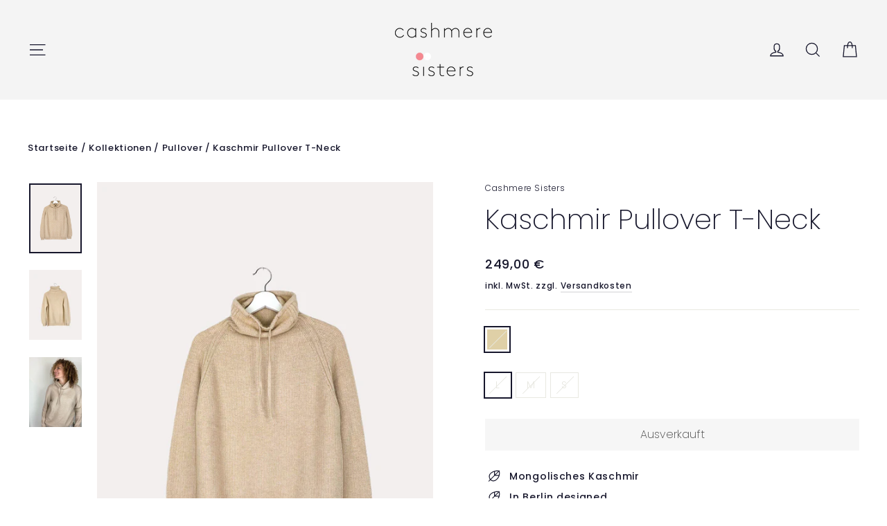

--- FILE ---
content_type: text/html; charset=utf-8
request_url: https://cashmeresisters.de/collections/pullover/products/kaschmir-pullover-t-neck?variant=40402410242212
body_size: 59039
content:
<!doctype html>
<html class="no-js" lang="de" dir="ltr">
<head>
  <meta charset="utf-8">
  <meta http-equiv="X-UA-Compatible" content="IE=edge,chrome=1">
  <meta name="viewport" content="width=device-width,initial-scale=1">
  <meta name="theme-color" content="#353956">
  <link rel="canonical" href="https://cashmeresisters.de/products/kaschmir-pullover-t-neck">
  <link rel="preconnect" href="https://cdn.shopify.com">
  <link rel="preconnect" href="https://fonts.shopifycdn.com">
  <link rel="dns-prefetch" href="https://ajax.googleapis.com">
  <link rel="dns-prefetch" href="https://maps.googleapis.com">
  <link rel="dns-prefetch" href="https://maps.gstatic.com"><link rel="shortcut icon" href="//cashmeresisters.de/cdn/shop/files/favicon-4_19bbce58-c9d8-47b3-b578-0a18c583dfbc_32x32.png?v=1614322332" type="image/png" /><title>Kaschmir Pullover T-Neck
&ndash; Cashmere Sisters
</title>
<meta name="description" content="Ein wahrer Kuschelpullover in Strukturstrick mit hohen Kragen und Tunnelzug im eher sportlich-unkomplizierten Stil. Der Kragen kann bei Bedarf enger gezogen oder auch umklappt werden für ein warmes Wohlgefühl am Hals. Gerade geschnitten mit Rippenbündchen am Ärmel und Saum, der sich ganz leicht zusammenzieht."><meta property="og:site_name" content="Cashmere Sisters">
  <meta property="og:url" content="https://cashmeresisters.de/products/kaschmir-pullover-t-neck">
  <meta property="og:title" content="Kaschmir Pullover T-Neck">
  <meta property="og:type" content="product">
  <meta property="og:description" content="Ein wahrer Kuschelpullover in Strukturstrick mit hohen Kragen und Tunnelzug im eher sportlich-unkomplizierten Stil. Der Kragen kann bei Bedarf enger gezogen oder auch umklappt werden für ein warmes Wohlgefühl am Hals. Gerade geschnitten mit Rippenbündchen am Ärmel und Saum, der sich ganz leicht zusammenzieht."><meta property="og:image" content="http://cashmeresisters.de/cdn/shop/products/cs-1-2-_beige_-front.jpg?v=1626599121">
    <meta property="og:image:secure_url" content="https://cashmeresisters.de/cdn/shop/products/cs-1-2-_beige_-front.jpg?v=1626599121">
    <meta property="og:image:width" content="1200">
    <meta property="og:image:height" content="1600"><meta name="twitter:site" content="@">
  <meta name="twitter:card" content="summary_large_image">
  <meta name="twitter:title" content="Kaschmir Pullover T-Neck">
  <meta name="twitter:description" content="Ein wahrer Kuschelpullover in Strukturstrick mit hohen Kragen und Tunnelzug im eher sportlich-unkomplizierten Stil. Der Kragen kann bei Bedarf enger gezogen oder auch umklappt werden für ein warmes Wohlgefühl am Hals. Gerade geschnitten mit Rippenbündchen am Ärmel und Saum, der sich ganz leicht zusammenzieht.">
<style data-shopify>@font-face {
  font-family: Poppins;
  font-weight: 200;
  font-style: normal;
  font-display: swap;
  src: url("//cashmeresisters.de/cdn/fonts/poppins/poppins_n2.99893b093cc6b797a8baf99180056d9e77320b68.woff2") format("woff2"),
       url("//cashmeresisters.de/cdn/fonts/poppins/poppins_n2.c218f0380a81801a28158673003c167a54d2d69c.woff") format("woff");
}

  @font-face {
  font-family: Poppins;
  font-weight: 300;
  font-style: normal;
  font-display: swap;
  src: url("//cashmeresisters.de/cdn/fonts/poppins/poppins_n3.05f58335c3209cce17da4f1f1ab324ebe2982441.woff2") format("woff2"),
       url("//cashmeresisters.de/cdn/fonts/poppins/poppins_n3.6971368e1f131d2c8ff8e3a44a36b577fdda3ff5.woff") format("woff");
}


  @font-face {
  font-family: Poppins;
  font-weight: 500;
  font-style: normal;
  font-display: swap;
  src: url("//cashmeresisters.de/cdn/fonts/poppins/poppins_n5.ad5b4b72b59a00358afc706450c864c3c8323842.woff2") format("woff2"),
       url("//cashmeresisters.de/cdn/fonts/poppins/poppins_n5.33757fdf985af2d24b32fcd84c9a09224d4b2c39.woff") format("woff");
}

  @font-face {
  font-family: Poppins;
  font-weight: 300;
  font-style: italic;
  font-display: swap;
  src: url("//cashmeresisters.de/cdn/fonts/poppins/poppins_i3.8536b4423050219f608e17f134fe9ea3b01ed890.woff2") format("woff2"),
       url("//cashmeresisters.de/cdn/fonts/poppins/poppins_i3.0f4433ada196bcabf726ed78f8e37e0995762f7f.woff") format("woff");
}

  @font-face {
  font-family: Poppins;
  font-weight: 500;
  font-style: italic;
  font-display: swap;
  src: url("//cashmeresisters.de/cdn/fonts/poppins/poppins_i5.6acfce842c096080e34792078ef3cb7c3aad24d4.woff2") format("woff2"),
       url("//cashmeresisters.de/cdn/fonts/poppins/poppins_i5.a49113e4fe0ad7fd7716bd237f1602cbec299b3c.woff") format("woff");
}

</style><link href="//cashmeresisters.de/cdn/shop/t/12/assets/theme.css?v=5899880758009862801758198346" rel="stylesheet" type="text/css" media="all" />
<style data-shopify>:root {
    --typeHeaderPrimary: Poppins;
    --typeHeaderFallback: sans-serif;
    --typeHeaderSize: 40px;
    --typeHeaderWeight: 200;
    --typeHeaderLineHeight: 1.3;
    --typeHeaderSpacing: 0.0em;

    --typeBasePrimary:Poppins;
    --typeBaseFallback:sans-serif;
    --typeBaseSize: 14px;
    --typeBaseWeight: 300;
    --typeBaseLineHeight: 1.5;
    --typeBaseSpacing: 0.05em;

    --iconWeight: 3px;
    --iconLinecaps: miter;
  }

  
.collection-hero__content:before,
  .hero__image-wrapper:before,
  .hero__media:before {
    background-image: linear-gradient(to bottom, rgba(23, 23, 44, 0.0) 0%, rgba(23, 23, 44, 0.0) 40%, rgba(0, 0, 0, 0.32) 100%);
  }

  .skrim__item-content .skrim__overlay:after {
    background-image: linear-gradient(to bottom, rgba(23, 23, 44, 0.0) 30%, rgba(0, 0, 0, 0.32) 100%);
  }

  .placeholder-content {
    background-image: linear-gradient(100deg, #ffffff 40%, #f7f7f7 63%, #ffffff 79%);
  }</style><script>
    document.documentElement.className = document.documentElement.className.replace('no-js', 'js');

    window.theme = window.theme || {};
    theme.routes = {
      home: "/",
      cart: "/cart.js",
      cartPage: "/cart",
      cartAdd: "/cart/add.js",
      cartChange: "/cart/change.js"
    };
    theme.strings = {
      soldOut: "Ausverkauft",
      unavailable: "Nicht verfügbar",
      inStockLabel: "Auf Lager - in 2-3 Tagen bei dir",
      stockLabel: "Wenig auf Lager - [count] Artikel übrig",
      willNotShipUntil: "Wird nach dem [date] versendet",
      willBeInStockAfter: "Wird nach dem [date] auf Lager sein",
      waitingForStock: "Inventar auf dem Weg",
      cartSavings: "Sie sparen [savings]",
      cartEmpty: "Ihr Einkaufswagen ist im Moment leer.",
      cartTermsConfirmation: "Sie müssen den Verkaufsbedingungen zustimmen, um auszuchecken",
      searchCollections: "Kollektionen:",
      searchPages: "Seiten:",
      searchArticles: "Artikel:"
    };
    theme.settings = {
      dynamicVariantsEnable: true,
      cartType: "drawer",
      isCustomerTemplate: false,
      moneyFormat: "{{ amount_with_comma_separator }} €",
      predictiveSearch: true,
      predictiveSearchType: "product,article,page,collection",
      quickView: true,
      themeName: 'Motion',
      themeVersion: "8.0.0"
    };
  </script>

  <script>window.performance && window.performance.mark && window.performance.mark('shopify.content_for_header.start');</script><meta name="google-site-verification" content="AOlE21N5kX4Lpn32Q1lgR1VpZU07jOrq_CDIgsDwcbs">
<meta id="shopify-digital-wallet" name="shopify-digital-wallet" content="/39912865956/digital_wallets/dialog">
<meta name="shopify-checkout-api-token" content="e8bc4284181b0b585d8777493f614d71">
<meta id="in-context-paypal-metadata" data-shop-id="39912865956" data-venmo-supported="false" data-environment="production" data-locale="de_DE" data-paypal-v4="true" data-currency="EUR">
<link rel="alternate" type="application/json+oembed" href="https://cashmeresisters.de/products/kaschmir-pullover-t-neck.oembed">
<script async="async" src="/checkouts/internal/preloads.js?locale=de-DE"></script>
<script id="apple-pay-shop-capabilities" type="application/json">{"shopId":39912865956,"countryCode":"DE","currencyCode":"EUR","merchantCapabilities":["supports3DS"],"merchantId":"gid:\/\/shopify\/Shop\/39912865956","merchantName":"Cashmere Sisters","requiredBillingContactFields":["postalAddress","email"],"requiredShippingContactFields":["postalAddress","email"],"shippingType":"shipping","supportedNetworks":["visa","maestro","masterCard","amex"],"total":{"type":"pending","label":"Cashmere Sisters","amount":"1.00"},"shopifyPaymentsEnabled":true,"supportsSubscriptions":true}</script>
<script id="shopify-features" type="application/json">{"accessToken":"e8bc4284181b0b585d8777493f614d71","betas":["rich-media-storefront-analytics"],"domain":"cashmeresisters.de","predictiveSearch":true,"shopId":39912865956,"locale":"de"}</script>
<script>var Shopify = Shopify || {};
Shopify.shop = "cashmeresisters.myshopify.com";
Shopify.locale = "de";
Shopify.currency = {"active":"EUR","rate":"1.0"};
Shopify.country = "DE";
Shopify.theme = {"name":"cs_Motion OS 2.0 V1","id":127579062436,"schema_name":"Motion","schema_version":"8.0.0","theme_store_id":847,"role":"main"};
Shopify.theme.handle = "null";
Shopify.theme.style = {"id":null,"handle":null};
Shopify.cdnHost = "cashmeresisters.de/cdn";
Shopify.routes = Shopify.routes || {};
Shopify.routes.root = "/";</script>
<script type="module">!function(o){(o.Shopify=o.Shopify||{}).modules=!0}(window);</script>
<script>!function(o){function n(){var o=[];function n(){o.push(Array.prototype.slice.apply(arguments))}return n.q=o,n}var t=o.Shopify=o.Shopify||{};t.loadFeatures=n(),t.autoloadFeatures=n()}(window);</script>
<script id="shop-js-analytics" type="application/json">{"pageType":"product"}</script>
<script defer="defer" async type="module" src="//cashmeresisters.de/cdn/shopifycloud/shop-js/modules/v2/client.init-shop-cart-sync_e98Ab_XN.de.esm.js"></script>
<script defer="defer" async type="module" src="//cashmeresisters.de/cdn/shopifycloud/shop-js/modules/v2/chunk.common_Pcw9EP95.esm.js"></script>
<script defer="defer" async type="module" src="//cashmeresisters.de/cdn/shopifycloud/shop-js/modules/v2/chunk.modal_CzmY4ZhL.esm.js"></script>
<script type="module">
  await import("//cashmeresisters.de/cdn/shopifycloud/shop-js/modules/v2/client.init-shop-cart-sync_e98Ab_XN.de.esm.js");
await import("//cashmeresisters.de/cdn/shopifycloud/shop-js/modules/v2/chunk.common_Pcw9EP95.esm.js");
await import("//cashmeresisters.de/cdn/shopifycloud/shop-js/modules/v2/chunk.modal_CzmY4ZhL.esm.js");

  window.Shopify.SignInWithShop?.initShopCartSync?.({"fedCMEnabled":true,"windoidEnabled":true});

</script>
<script id="__st">var __st={"a":39912865956,"offset":3600,"reqid":"5d673743-c31c-45ed-b80a-038b2f16d029-1769235161","pageurl":"cashmeresisters.de\/collections\/pullover\/products\/kaschmir-pullover-t-neck?variant=40402410242212","u":"77462711cba1","p":"product","rtyp":"product","rid":6831462809764};</script>
<script>window.ShopifyPaypalV4VisibilityTracking = true;</script>
<script id="captcha-bootstrap">!function(){'use strict';const t='contact',e='account',n='new_comment',o=[[t,t],['blogs',n],['comments',n],[t,'customer']],c=[[e,'customer_login'],[e,'guest_login'],[e,'recover_customer_password'],[e,'create_customer']],r=t=>t.map((([t,e])=>`form[action*='/${t}']:not([data-nocaptcha='true']) input[name='form_type'][value='${e}']`)).join(','),a=t=>()=>t?[...document.querySelectorAll(t)].map((t=>t.form)):[];function s(){const t=[...o],e=r(t);return a(e)}const i='password',u='form_key',d=['recaptcha-v3-token','g-recaptcha-response','h-captcha-response',i],f=()=>{try{return window.sessionStorage}catch{return}},m='__shopify_v',_=t=>t.elements[u];function p(t,e,n=!1){try{const o=window.sessionStorage,c=JSON.parse(o.getItem(e)),{data:r}=function(t){const{data:e,action:n}=t;return t[m]||n?{data:e,action:n}:{data:t,action:n}}(c);for(const[e,n]of Object.entries(r))t.elements[e]&&(t.elements[e].value=n);n&&o.removeItem(e)}catch(o){console.error('form repopulation failed',{error:o})}}const l='form_type',E='cptcha';function T(t){t.dataset[E]=!0}const w=window,h=w.document,L='Shopify',v='ce_forms',y='captcha';let A=!1;((t,e)=>{const n=(g='f06e6c50-85a8-45c8-87d0-21a2b65856fe',I='https://cdn.shopify.com/shopifycloud/storefront-forms-hcaptcha/ce_storefront_forms_captcha_hcaptcha.v1.5.2.iife.js',D={infoText:'Durch hCaptcha geschützt',privacyText:'Datenschutz',termsText:'Allgemeine Geschäftsbedingungen'},(t,e,n)=>{const o=w[L][v],c=o.bindForm;if(c)return c(t,g,e,D).then(n);var r;o.q.push([[t,g,e,D],n]),r=I,A||(h.body.append(Object.assign(h.createElement('script'),{id:'captcha-provider',async:!0,src:r})),A=!0)});var g,I,D;w[L]=w[L]||{},w[L][v]=w[L][v]||{},w[L][v].q=[],w[L][y]=w[L][y]||{},w[L][y].protect=function(t,e){n(t,void 0,e),T(t)},Object.freeze(w[L][y]),function(t,e,n,w,h,L){const[v,y,A,g]=function(t,e,n){const i=e?o:[],u=t?c:[],d=[...i,...u],f=r(d),m=r(i),_=r(d.filter((([t,e])=>n.includes(e))));return[a(f),a(m),a(_),s()]}(w,h,L),I=t=>{const e=t.target;return e instanceof HTMLFormElement?e:e&&e.form},D=t=>v().includes(t);t.addEventListener('submit',(t=>{const e=I(t);if(!e)return;const n=D(e)&&!e.dataset.hcaptchaBound&&!e.dataset.recaptchaBound,o=_(e),c=g().includes(e)&&(!o||!o.value);(n||c)&&t.preventDefault(),c&&!n&&(function(t){try{if(!f())return;!function(t){const e=f();if(!e)return;const n=_(t);if(!n)return;const o=n.value;o&&e.removeItem(o)}(t);const e=Array.from(Array(32),(()=>Math.random().toString(36)[2])).join('');!function(t,e){_(t)||t.append(Object.assign(document.createElement('input'),{type:'hidden',name:u})),t.elements[u].value=e}(t,e),function(t,e){const n=f();if(!n)return;const o=[...t.querySelectorAll(`input[type='${i}']`)].map((({name:t})=>t)),c=[...d,...o],r={};for(const[a,s]of new FormData(t).entries())c.includes(a)||(r[a]=s);n.setItem(e,JSON.stringify({[m]:1,action:t.action,data:r}))}(t,e)}catch(e){console.error('failed to persist form',e)}}(e),e.submit())}));const S=(t,e)=>{t&&!t.dataset[E]&&(n(t,e.some((e=>e===t))),T(t))};for(const o of['focusin','change'])t.addEventListener(o,(t=>{const e=I(t);D(e)&&S(e,y())}));const B=e.get('form_key'),M=e.get(l),P=B&&M;t.addEventListener('DOMContentLoaded',(()=>{const t=y();if(P)for(const e of t)e.elements[l].value===M&&p(e,B);[...new Set([...A(),...v().filter((t=>'true'===t.dataset.shopifyCaptcha))])].forEach((e=>S(e,t)))}))}(h,new URLSearchParams(w.location.search),n,t,e,['guest_login'])})(!0,!0)}();</script>
<script integrity="sha256-4kQ18oKyAcykRKYeNunJcIwy7WH5gtpwJnB7kiuLZ1E=" data-source-attribution="shopify.loadfeatures" defer="defer" src="//cashmeresisters.de/cdn/shopifycloud/storefront/assets/storefront/load_feature-a0a9edcb.js" crossorigin="anonymous"></script>
<script data-source-attribution="shopify.dynamic_checkout.dynamic.init">var Shopify=Shopify||{};Shopify.PaymentButton=Shopify.PaymentButton||{isStorefrontPortableWallets:!0,init:function(){window.Shopify.PaymentButton.init=function(){};var t=document.createElement("script");t.src="https://cashmeresisters.de/cdn/shopifycloud/portable-wallets/latest/portable-wallets.de.js",t.type="module",document.head.appendChild(t)}};
</script>
<script data-source-attribution="shopify.dynamic_checkout.buyer_consent">
  function portableWalletsHideBuyerConsent(e){var t=document.getElementById("shopify-buyer-consent"),n=document.getElementById("shopify-subscription-policy-button");t&&n&&(t.classList.add("hidden"),t.setAttribute("aria-hidden","true"),n.removeEventListener("click",e))}function portableWalletsShowBuyerConsent(e){var t=document.getElementById("shopify-buyer-consent"),n=document.getElementById("shopify-subscription-policy-button");t&&n&&(t.classList.remove("hidden"),t.removeAttribute("aria-hidden"),n.addEventListener("click",e))}window.Shopify?.PaymentButton&&(window.Shopify.PaymentButton.hideBuyerConsent=portableWalletsHideBuyerConsent,window.Shopify.PaymentButton.showBuyerConsent=portableWalletsShowBuyerConsent);
</script>
<script data-source-attribution="shopify.dynamic_checkout.cart.bootstrap">document.addEventListener("DOMContentLoaded",(function(){function t(){return document.querySelector("shopify-accelerated-checkout-cart, shopify-accelerated-checkout")}if(t())Shopify.PaymentButton.init();else{new MutationObserver((function(e,n){t()&&(Shopify.PaymentButton.init(),n.disconnect())})).observe(document.body,{childList:!0,subtree:!0})}}));
</script>
<link id="shopify-accelerated-checkout-styles" rel="stylesheet" media="screen" href="https://cashmeresisters.de/cdn/shopifycloud/portable-wallets/latest/accelerated-checkout-backwards-compat.css" crossorigin="anonymous">
<style id="shopify-accelerated-checkout-cart">
        #shopify-buyer-consent {
  margin-top: 1em;
  display: inline-block;
  width: 100%;
}

#shopify-buyer-consent.hidden {
  display: none;
}

#shopify-subscription-policy-button {
  background: none;
  border: none;
  padding: 0;
  text-decoration: underline;
  font-size: inherit;
  cursor: pointer;
}

#shopify-subscription-policy-button::before {
  box-shadow: none;
}

      </style>

<script>window.performance && window.performance.mark && window.performance.mark('shopify.content_for_header.end');</script>

  <script src="//cashmeresisters.de/cdn/shop/t/12/assets/vendor-scripts-v13.js" defer="defer"></script><script src="//cashmeresisters.de/cdn/shop/t/12/assets/theme.min.js?v=161712461381025943621634043552" defer="defer"></script><!-- BEGIN app block: shopify://apps/complianz-gdpr-cookie-consent/blocks/bc-block/e49729f0-d37d-4e24-ac65-e0e2f472ac27 -->

    
    
<link id='complianz-css' rel="stylesheet" href=https://cdn.shopify.com/extensions/019be05e-f673-7a8f-bd4e-ed0da9930f96/gdpr-legal-cookie-75/assets/complainz.css media="print" onload="this.media='all'">
    <style>
        #Compliance-iframe.Compliance-iframe-branded > div.purposes-header,
        #Compliance-iframe.Compliance-iframe-branded > div.cmplc-cmp-header,
        #purposes-container > div.purposes-header,
        #Compliance-cs-banner .Compliance-cs-brand {
            background-color: #FFFFFF !important;
            color: #0A0A0A!important;
        }
        #Compliance-iframe.Compliance-iframe-branded .purposes-header .cmplc-btn-cp ,
        #Compliance-iframe.Compliance-iframe-branded .purposes-header .cmplc-btn-cp:hover,
        #Compliance-iframe.Compliance-iframe-branded .purposes-header .cmplc-btn-back:hover  {
            background-color: #ffffff !important;
            opacity: 1 !important;
        }
        #Compliance-cs-banner .cmplc-toggle .cmplc-toggle-label {
            color: #FFFFFF!important;
        }
        #Compliance-iframe.Compliance-iframe-branded .purposes-header .cmplc-btn-cp:hover,
        #Compliance-iframe.Compliance-iframe-branded .purposes-header .cmplc-btn-back:hover {
            background-color: #0A0A0A!important;
            color: #FFFFFF!important;
        }
        #Compliance-cs-banner #Compliance-cs-title {
            font-size: 14px !important;
        }
        #Compliance-cs-banner .Compliance-cs-content,
        #Compliance-cs-title,
        .cmplc-toggle-checkbox.granular-control-checkbox span {
            background-color: #FFFFFF !important;
            color: #0A0A0A !important;
            font-size: 14px !important;
        }
        #Compliance-cs-banner .Compliance-cs-close-btn {
            font-size: 14px !important;
            background-color: #FFFFFF !important;
        }
        #Compliance-cs-banner .Compliance-cs-opt-group {
            color: #FFFFFF !important;
        }
        #Compliance-cs-banner .Compliance-cs-opt-group button,
        .Compliance-alert button.Compliance-button-cancel {
            background-color: #007BBC!important;
            color: #FFFFFF!important;
        }
        #Compliance-cs-banner .Compliance-cs-opt-group button.Compliance-cs-accept-btn,
        #Compliance-cs-banner .Compliance-cs-opt-group button.Compliance-cs-btn-primary,
        .Compliance-alert button.Compliance-button-confirm {
            background-color: #007BBC !important;
            color: #FFFFFF !important;
        }
        #Compliance-cs-banner .Compliance-cs-opt-group button.Compliance-cs-reject-btn {
            background-color: #007BBC!important;
            color: #FFFFFF!important;
        }

        #Compliance-cs-banner .Compliance-banner-content button {
            cursor: pointer !important;
            color: currentColor !important;
            text-decoration: underline !important;
            border: none !important;
            background-color: transparent !important;
            font-size: 100% !important;
            padding: 0 !important;
        }

        #Compliance-cs-banner .Compliance-cs-opt-group button {
            border-radius: 4px !important;
            padding-block: 10px !important;
        }
        @media (min-width: 640px) {
            #Compliance-cs-banner.Compliance-cs-default-floating:not(.Compliance-cs-top):not(.Compliance-cs-center) .Compliance-cs-container, #Compliance-cs-banner.Compliance-cs-default-floating:not(.Compliance-cs-bottom):not(.Compliance-cs-center) .Compliance-cs-container, #Compliance-cs-banner.Compliance-cs-default-floating.Compliance-cs-center:not(.Compliance-cs-top):not(.Compliance-cs-bottom) .Compliance-cs-container {
                width: 560px !important;
            }
            #Compliance-cs-banner.Compliance-cs-default-floating:not(.Compliance-cs-top):not(.Compliance-cs-center) .Compliance-cs-opt-group, #Compliance-cs-banner.Compliance-cs-default-floating:not(.Compliance-cs-bottom):not(.Compliance-cs-center) .Compliance-cs-opt-group, #Compliance-cs-banner.Compliance-cs-default-floating.Compliance-cs-center:not(.Compliance-cs-top):not(.Compliance-cs-bottom) .Compliance-cs-opt-group {
                flex-direction: row !important;
            }
            #Compliance-cs-banner .Compliance-cs-opt-group button:not(:last-of-type),
            #Compliance-cs-banner .Compliance-cs-opt-group button {
                margin-right: 4px !important;
            }
            #Compliance-cs-banner .Compliance-cs-container .Compliance-cs-brand {
                position: absolute !important;
                inset-block-start: 6px;
            }
        }
        #Compliance-cs-banner.Compliance-cs-default-floating:not(.Compliance-cs-top):not(.Compliance-cs-center) .Compliance-cs-opt-group > div, #Compliance-cs-banner.Compliance-cs-default-floating:not(.Compliance-cs-bottom):not(.Compliance-cs-center) .Compliance-cs-opt-group > div, #Compliance-cs-banner.Compliance-cs-default-floating.Compliance-cs-center:not(.Compliance-cs-top):not(.Compliance-cs-bottom) .Compliance-cs-opt-group > div {
            flex-direction: row-reverse;
            width: 100% !important;
        }

        .Compliance-cs-brand-badge-outer, .Compliance-cs-brand-badge, #Compliance-cs-banner.Compliance-cs-default-floating.Compliance-cs-bottom .Compliance-cs-brand-badge-outer,
        #Compliance-cs-banner.Compliance-cs-default.Compliance-cs-bottom .Compliance-cs-brand-badge-outer,
        #Compliance-cs-banner.Compliance-cs-default:not(.Compliance-cs-left) .Compliance-cs-brand-badge-outer,
        #Compliance-cs-banner.Compliance-cs-default-floating:not(.Compliance-cs-left) .Compliance-cs-brand-badge-outer {
            display: none !important
        }

        #Compliance-cs-banner:not(.Compliance-cs-top):not(.Compliance-cs-bottom) .Compliance-cs-container.Compliance-cs-themed {
            flex-direction: row !important;
        }

        #Compliance-cs-banner #Compliance-cs-title,
        #Compliance-cs-banner #Compliance-cs-custom-title {
            justify-self: center !important;
            font-size: 14px !important;
            font-family: -apple-system,sans-serif !important;
            margin-inline: auto !important;
            width: 55% !important;
            text-align: center;
            font-weight: 600;
            visibility: unset;
        }

        @media (max-width: 640px) {
            #Compliance-cs-banner #Compliance-cs-title,
            #Compliance-cs-banner #Compliance-cs-custom-title {
                display: block;
            }
        }

        #Compliance-cs-banner .Compliance-cs-brand img {
            max-width: 110px !important;
            min-height: 32px !important;
        }
        #Compliance-cs-banner .Compliance-cs-container .Compliance-cs-brand {
            background: none !important;
            padding: 0px !important;
            margin-block-start:10px !important;
            margin-inline-start:16px !important;
        }

        #Compliance-cs-banner .Compliance-cs-opt-group button {
            padding-inline: 4px !important;
        }

    </style>
    
    
    
    

    <script type="text/javascript">
        function loadScript(src) {
            return new Promise((resolve, reject) => {
                const s = document.createElement("script");
                s.src = src;
                s.charset = "UTF-8";
                s.onload = resolve;
                s.onerror = reject;
                document.head.appendChild(s);
            });
        }

        function filterGoogleConsentModeURLs(domainsArray) {
            const googleConsentModeComplianzURls = [
                // 197, # Google Tag Manager:
                {"domain":"s.www.googletagmanager.com", "path":""},
                {"domain":"www.tagmanager.google.com", "path":""},
                {"domain":"www.googletagmanager.com", "path":""},
                {"domain":"googletagmanager.com", "path":""},
                {"domain":"tagassistant.google.com", "path":""},
                {"domain":"tagmanager.google.com", "path":""},

                // 2110, # Google Analytics 4:
                {"domain":"www.analytics.google.com", "path":""},
                {"domain":"www.google-analytics.com", "path":""},
                {"domain":"ssl.google-analytics.com", "path":""},
                {"domain":"google-analytics.com", "path":""},
                {"domain":"analytics.google.com", "path":""},
                {"domain":"region1.google-analytics.com", "path":""},
                {"domain":"region1.analytics.google.com", "path":""},
                {"domain":"*.google-analytics.com", "path":""},
                {"domain":"www.googletagmanager.com", "path":"/gtag/js?id=G"},
                {"domain":"googletagmanager.com", "path":"/gtag/js?id=UA"},
                {"domain":"www.googletagmanager.com", "path":"/gtag/js?id=UA"},
                {"domain":"googletagmanager.com", "path":"/gtag/js?id=G"},

                // 177, # Google Ads conversion tracking:
                {"domain":"googlesyndication.com", "path":""},
                {"domain":"media.admob.com", "path":""},
                {"domain":"gmodules.com", "path":""},
                {"domain":"ad.ytsa.net", "path":""},
                {"domain":"dartmotif.net", "path":""},
                {"domain":"dmtry.com", "path":""},
                {"domain":"go.channelintelligence.com", "path":""},
                {"domain":"googleusercontent.com", "path":""},
                {"domain":"googlevideo.com", "path":""},
                {"domain":"gvt1.com", "path":""},
                {"domain":"links.channelintelligence.com", "path":""},
                {"domain":"obrasilinteirojoga.com.br", "path":""},
                {"domain":"pcdn.tcgmsrv.net", "path":""},
                {"domain":"rdr.tag.channelintelligence.com", "path":""},
                {"domain":"static.googleadsserving.cn", "path":""},
                {"domain":"studioapi.doubleclick.com", "path":""},
                {"domain":"teracent.net", "path":""},
                {"domain":"ttwbs.channelintelligence.com", "path":""},
                {"domain":"wtb.channelintelligence.com", "path":""},
                {"domain":"youknowbest.com", "path":""},
                {"domain":"doubleclick.net", "path":""},
                {"domain":"redirector.gvt1.com", "path":""},

                //116, # Google Ads Remarketing
                {"domain":"googlesyndication.com", "path":""},
                {"domain":"media.admob.com", "path":""},
                {"domain":"gmodules.com", "path":""},
                {"domain":"ad.ytsa.net", "path":""},
                {"domain":"dartmotif.net", "path":""},
                {"domain":"dmtry.com", "path":""},
                {"domain":"go.channelintelligence.com", "path":""},
                {"domain":"googleusercontent.com", "path":""},
                {"domain":"googlevideo.com", "path":""},
                {"domain":"gvt1.com", "path":""},
                {"domain":"links.channelintelligence.com", "path":""},
                {"domain":"obrasilinteirojoga.com.br", "path":""},
                {"domain":"pcdn.tcgmsrv.net", "path":""},
                {"domain":"rdr.tag.channelintelligence.com", "path":""},
                {"domain":"static.googleadsserving.cn", "path":""},
                {"domain":"studioapi.doubleclick.com", "path":""},
                {"domain":"teracent.net", "path":""},
                {"domain":"ttwbs.channelintelligence.com", "path":""},
                {"domain":"wtb.channelintelligence.com", "path":""},
                {"domain":"youknowbest.com", "path":""},
                {"domain":"doubleclick.net", "path":""},
                {"domain":"redirector.gvt1.com", "path":""}
            ];

            if (!Array.isArray(domainsArray)) { 
                return [];
            }

            const blockedPairs = new Map();
            for (const rule of googleConsentModeComplianzURls) {
                if (!blockedPairs.has(rule.domain)) {
                    blockedPairs.set(rule.domain, new Set());
                }
                blockedPairs.get(rule.domain).add(rule.path);
            }

            return domainsArray.filter(item => {
                const paths = blockedPairs.get(item.d);
                return !(paths && paths.has(item.p));
            });
        }

        function setupAutoblockingByDomain() {
            // autoblocking by domain
            const autoblockByDomainArray = [];
            const prefixID = '10000' // to not get mixed with real metis ids
            let cmpBlockerDomains = []
            let cmpCmplcVendorsPurposes = {}
            let counter = 1
            for (const object of autoblockByDomainArray) {
                cmpBlockerDomains.push({
                    d: object.d,
                    p: object.path,
                    v: prefixID + counter,
                });
                counter++;
            }
            
            counter = 1
            for (const object of autoblockByDomainArray) {
                cmpCmplcVendorsPurposes[prefixID + counter] = object?.p ?? '1';
                counter++;
            }

            Object.defineProperty(window, "cmp_cmplc_vendors_purposes", {
                get() {
                    return cmpCmplcVendorsPurposes;
                },
                set(value) {
                    cmpCmplcVendorsPurposes = { ...cmpCmplcVendorsPurposes, ...value };
                }
            });
            const basicGmc = true;


            Object.defineProperty(window, "cmp_importblockerdomains", {
                get() {
                    if (basicGmc) {
                        return filterGoogleConsentModeURLs(cmpBlockerDomains);
                    }
                    return cmpBlockerDomains;
                },
                set(value) {
                    cmpBlockerDomains = [ ...cmpBlockerDomains, ...value ];
                }
            });
        }

        function enforceRejectionRecovery() {
            const base = (window._cmplc = window._cmplc || {});
            const featuresHolder = {};

            function lockFlagOn(holder) {
                const desc = Object.getOwnPropertyDescriptor(holder, 'rejection_recovery');
                if (!desc) {
                    Object.defineProperty(holder, 'rejection_recovery', {
                        get() { return true; },
                        set(_) { /* ignore */ },
                        enumerable: true,
                        configurable: false
                    });
                }
                return holder;
            }

            Object.defineProperty(base, 'csFeatures', {
                configurable: false,
                enumerable: true,
                get() {
                    return featuresHolder;
                },
                set(obj) {
                    if (obj && typeof obj === 'object') {
                        Object.keys(obj).forEach(k => {
                            if (k !== 'rejection_recovery') {
                                featuresHolder[k] = obj[k];
                            }
                        });
                    }
                    // we lock it, it won't try to redefine
                    lockFlagOn(featuresHolder);
                }
            });

            // Ensure an object is exposed even if read early
            if (!('csFeatures' in base)) {
                base.csFeatures = {};
            } else {
                // If someone already set it synchronously, merge and lock now.
                base.csFeatures = base.csFeatures;
            }
        }

        function splitDomains(joinedString) {
            if (!joinedString) {
                return []; // empty string -> empty array
            }
            return joinedString.split(";");
        }

        function setupWhitelist() {
            // Whitelist by domain:
            const whitelistString = "";
            const whitelist_array = [...splitDomains(whitelistString)];
            if (Array.isArray(window?.cmp_block_ignoredomains)) {
                window.cmp_block_ignoredomains = [...whitelist_array, ...window.cmp_block_ignoredomains];
            }
        }

        async function initCompliance() {
            const currentCsConfiguration = {"siteId":4390507,"cookiePolicyIds":{"en":25225962},"banner":{"acceptButtonDisplay":true,"rejectButtonDisplay":true,"customizeButtonDisplay":true,"position":"float-center","backgroundOverlay":false,"fontSize":"14px","content":"","acceptButtonCaption":"","rejectButtonCaption":"","customizeButtonCaption":"","backgroundColor":"#FFFFFF","textColor":"#0A0A0A","acceptButtonColor":"#007BBC","acceptButtonCaptionColor":"#FFFFFF","rejectButtonColor":"#007BBC","rejectButtonCaptionColor":"#FFFFFF","customizeButtonColor":"#007BBC","customizeButtonCaptionColor":"#FFFFFF","logo":"data:image\/png;base64,iVBORw0KGgoAAAANSUhEUgAAAfQAAAESCAYAAAALyycVAAAgAElEQVR4Xu2dB7htRXn+33ULSEejIGIBMdaIBQSxQOwKsbdYoiYqiu2vWGOJNSp2sUbFjlHUKLZoLIiKBRELsUaxIQqIgpQLF7jr\/\/xwBobF3uesvfeaWWvv\/[base64]\/[base64]\/raF7DhgBI7DQCJjQF3p43Tlr6J4DRsAILAsCXRP6FSStkXSTMQCeIemXkjZK2rSAIF9Z0t+O6dfJkk6TtEFSvSB930LSTcf0hX7+KIz1ELrbhYa+PozvdiM6dJGk\/5V07hA6W6ANYLGbpO0ljVpHvt8DFptLWjtm\/eGbo03nLdD3lw4z3yJjcqMRY0+ffyPpTEkXFpgbpatg3K8oaddGxfSXNahvYWzWSfq7EQ1hvfi\/sE7OPDZdEDoEdufQ0KtI2kzSv45B8MeSPiQJYqfx50j6YPjI+gZ9mvoh8L+XtGN4eQ9J\/zymoC9I+rYkiJ3F5beSPh8IfqW6maz7JB8qm6G3T9PYjt65pqS7h7Lo9\/PGlPsHSW8MY80jH5Z0akdtmKaYaQn9SpIeFCrcRtLDJV1\/RAMYl1eF8eXPx0r67kAX0EeH7zR2422SLmgBKuT9kASLB4dFatQ68tIEiy9L+mGL8qd5hO\/joZJQJhgrFs9R6w\/f3Isl\/TEoE3x7P5umwgG9s1NYe7eWdFVJW0l6yoj20ecjJf00bLLA4gPJtzmULt1A0u2TxrxphYZtKYlv+mqBzG8s6QGN578o6Y49dI7v4ToJL7JOMjYHj2gLfPAeSX9ONsCHTcuJsxD6CySxuLMrgtSmEbS4j4XGs\/izAM6D8PH8e1hAbi2JjcykwkAeHQidj\/AvYwpg5\/lySQeGv58ladtJK+vgeTQfNhI7JxN1kmI\/GSwU3+xpQzIpod8rbFzA\/96TdDQ8y1w+QdLZkh4\/xfs5X2GusTmJwr9p5zj5B0n3DAvnfado2NcDmTxd0ulTvD\/qFdrMGsRieT9JEPskwrd3oqSTJP3bJC8O4FnmJJtH+n47SZDbJAKh\/1fQ2N8niQ3XEORfJEFmUUbxE2vfEyRB4PQ9KlOj2t8HobOpuOuMvMhmi7nJ2Ey06ZyG0P9R0jMlXS\/shruaCJjiMZHcrKsCM5SDhvLesPtiN9mVYKqF4CGdpgyB0Fk82OmOc6VMggM7UbQ1SO4Hk7w447NtCR2t5zNB42HjNqtgisfUe4SkQ2YtrKP32xI6i+XHJV0r4DHNepE2GfMnmxwsHtO6nSBuFvRHhDUIM\/Msgjn6J5JeGbTWWcrK\/S7E\/VpJKBGjTOvT1M+GBg3+FgOwJq1G6JD5MYEs0XhXk5KEjlILL95c0g6rNazF35mXjA0br+e0HZtJPlA+pLeGD6nZHj7O6BP\/dfCtjWrz\/pIw7\/1N8Peg9TXlfEmY614yID87\/o9nBK282V76HRcnFqtXS3r\/iH5dV9LrAjESZzCq75Dds4IGG8vsk9CZH0wmTJWpxPHGTAv5jdLaWHC+FMaad0f1F58SbpgS8RSrETpjcsNAOOPmNxtOTM6fHTG+LDBszK4RfMqU15QnSsKMOC2ZtVgHWj2yGqHTdvrxqxGlxbGnDOYrWhL+2VQ+GmIr2Agwh7rAgjKwDjXrot50\/fld2IA0m878oz9s2Ma16U6SIIG+x6fZdtqLFYJN4UrrDxtH3H5NIdbh0LARwDw\/6lvkHcYcxaLE9zhqoo4jdMYeKwquFFy6qbBh5gdt9lGtZn+3D8ENKLnUP25s+FaYt6Pijfgd1ks4kb6NGxuUScpZcW62IXTAZHEepU3x8UDgmAhW8neMg\/BTYTfDh4ovJBV86y8LC34b\/163w3RpabeS9LjEdxj\/wmKGTwqyg9QmERaVdwcTJkTfDLJ6mqS3BJ9KX4SO5nOQpNcnHWMy4RtH00x\/v1rf6S+L\/KigQRYhNgS\/WK2QGf++EqGzkH1E0l6NOghWId7jOwGLtk1g48oGkI+1Obb8HhMn8RR9yThCj0ROnMvejcYxPn8K3yNxBG0FIqLPbJaaWhUL8LtaEAjfCIse\/02FuIXvhViU57ZtkKT7h\/HEGshCmQptRXHBtTUEYZHHosF6kQrxR3w7\/xGshpO0FX\/6LkHTTV0vlMFaBrGeMkmBHT07itAhOhQh4iSisA6hvWLxARvW4j6E7\/sVktgIpsLGkfahvI4i+pXaigsa\/ztxOmwWovDN4uaFF8bOzdUIHZPjHSS9pmFGwDz+1RDgNimZjeoMProDwqCxg4xCPWiI\/[base64]\/[base64]\/WgWWmK7nUps2jyL0q0t6RyCQWAYaOYFsROzjTuhCIMumNv0iSc8fUTj+SNqUxtVA4viRmS+sDbMKFjDag9UBbRBB+2WTwcLZF6mz0cCvv2dyLJBNF\/[base64]\/6nlkbGucKecJqFjiftKw6QNqTEfZ7FQjGozG1aCh1hf4voDaUCeKdHjhqNN104KIY8DLrCfdwlG2LRjPUDzjZsHov7ZcEF0pYXFm80zm8C4kPOtPFsSa3AOdwCbJ+pIBZIqGaTcJHTcXekajGWv74h8TOGQNhuuKJyYeGTYYGI96lLi+frm2PANYe6\/jIwjdHZETR8KO2t20SUCRmgXDcaHHoUdGRN8VMBZlwDeTRI7oBQbtDUIoVTfsUjcY0ynShA6\/h8WVCSnBg3GJTClH01Cp950jEsERFEfUboQZRQ2cGicJaVJ6E0s0EA+0cK3PUubibnB5B2FOY+WHI9vEpiVjg\/znniEnPMFrRxlIpIodeGKKW3abbr6CFTD9Uk0fk5BU8cvnwrrENp6CWkSelon\/[base64]\/fongJ9rEkbgo0XJQyvTcXH\/Z2MTTILnHg\/LxDWMNjWZuCAvNOHfQKnWPI3Taw9zoy\/0RccdymsYP4cdOze65x4fcGFiKo+uOjd5tw5n1i+tuEjr+TZz5UTvjYyJIBs08h5mnDQB0gAhH\/AX4rzHVkZwkhzBxUlM\/GwiCl\/oQxoJ4gmYEZW5CJ\/MfWmRMlrPIhM5iiZl1XHa\/XOOOHzQNDuOcP+b4rs1149o\/itD5HW3AnDhzCsoJgOO7xiWBYBlj7SFIi7WJ8cHEjKutZApPgjRT1wgbfU48lBDiCdLsi2yuyOxXUpgH\/MRxIQiNOJdxya+6atsoQmcjgSUH91jfkmrhbHg5ncOJgVJCsByuT+qN3M059UuODTcJHRM32krUiDE1A2bXPqtJAIDYCIRBM2ezkWunSN\/TaEoi2fGh5Z7EK2HBzrzpw8xN6HzIaOSk0kQrIQCHeIJ5l1EaOiZMyIIAz9LSNNHhK8QaVkJGETpxA\/hLS5I5fYWsxp0WwW9IPAsae0lpWupYtNGOcgsJczD7R+FoKJppl7ErbfpA\/7GUcAIEIdqdqHei33NKk9D5RjBvY8XpWzjplabVZWzgi1KWm9h\/Yo6wIsX002SU4zTNxbkxUkJHS0FTiBHtHFmC+UclcigNLgEbHJnJKZgv2AEh9JlgJYJy+hTOIbKhSs985yZ0\/GUcI0Si1kZa3nmXUT50zJsktulDsPykxzH7JnQW766DAdviOsr\/iDkTU28pzThtK5tZ4nVIbhVltSO+bfu60nPECaVppPv0G5M3gFwJ8dQNwYGcTMnp9mgSOq4\/MIC0+pZ0E4xiyUaz6Z4t1UbibgiajIo3Fp2L52o6SdHKYkYwdoRM6GmSxZTqVJf1sANPg9AACzxyBzq06QMbLI7PxSxIJvQ2qF3+mSahEz2Kz7gvYcFMLyzhDGszC1autjU1dOZYzoV6tX5A3s3EUljmOLbZl5AXgTPFURivnJs\/Nu1o6DGegJMlKFh9rkHpPMH9QY7yLo9zNse2SejgDe59C0GRbCyicNqA+K6+xoY5QjwBaxiC+R8l7LOR0Mlshf8qCib2cdeA9g1u1\/Wzy4HQYx51doWYMLpImNNFW0tnisOHiTUkBsUsqg+dwBKOZvUpxIakmaRKaIH0d7XUr6UxaW5uuJCCuyL6FJLNYEGJ2bqw2hHNnEuIW+FIHsKROYKB04tKctW7WrkpaRH3QZtyuWVWy+W+Wltz\/[base64]\/J9kRIsuF9JNp7nLc8+HlcpvBi0uG6FzZBtrCYLlhG+UALkhCEdd06vLr8ZHQyAYAWFROK7BbnEZhM0M50zjZRNcPBID44bS\/z4InUCY1BxNTAVaQ3qUZyj4tG3HPBA6Jzi4mCG3DI3QCULjREl6q98yETqR7fjPEdYgorpz+qonmV+4XtM7ue8ecqlPUkbbZ4eooaeEzh0P3HHRZ7xJiiXWI1w1UUYSOqkWafgyCEdR2LzEzFCcSZ7kJqkSGPVB6PSLAJj\/TjqIeYco3C7uCC+BW7OOIRI6847dfrynYFkJnbHCB5hm4BoaoXN0iwx\/OVxPKaETCMbpi74CrprfTZPQcwZvDo3QIW\/cLvFKWk5cNG\/862Mti3Xu2jgBcAgfDQfVMacimBQwveeYtH12fFzd92nECpBIofS5wtVw6YvQyS2PpsAZ9Og\/oq3EGZDsgnkDAZU+I7saXuP+PkRCp61YiDiGgpjQLx29oRE6mjOEPuqO+GnnJO+RWpZz+DHgbiiR3bFPmNgJ3IxBw\/w+19gMjdBZ\/9IMkvipY0zFLGPe1btNQt\/YzKVNRiA01CEEY3TV6ZXKaRJ6rok6S1\/6InTazK13nJfGb8Sd4amgQeBfxF2D9tJ3nuXVMDahX4rQ0EzutGyIGjrznkRLbG5zETq5PkhiFTfNfE\/Rb7\/anC7xd9ZESCzNbJhrnRw6oaOtz3ItatfjxWbrMv78JqHHrGBD01K7BoLy+Ei5iCFN2pJros7S\/j4JPbabM47kG08zJaV9wqJDCkLMceCZxmTM0vcu3zWhm9AnnU9kR8OvT175XITOCSMsXvMkudbJoRP64MeoSejsFlmYl0EI\/OJ4TJruNddEnQXPIRA67WdR42pb4g6ii6bZL5JPcIadgDpubWJBHIqY0E3ok85FE\/poxHKtkyb0SWdo43kTugl90imEZQNyR6vgms1xgq99QwjawGyfM8tWmz6Y0E3obeZJ+owJ3YRe6hbGSefmyOdN6Cb0WScSR\/+4BY90hDsm116O0t5JoIH\/FvNlaTGhm9AnnXN9EHou7XfSvvfx\/NA19MGPjQndhN7Vh8sJAZJQkCKRYLo0N36sg0A6bjbDz360pNO7qrxFOSZ0E3qLaXKZR0zokyI22\/Mm9Nnwu\/j4QXre0T70GQHN8PpQfOiTdG27cC0p\/[base64]\/NgmdAK+hJdWZZw191MS\/p6R3S9o++SMJjR6U2TJkQjehT7oQlyB0LtcgYUlMKTq0THGTYjbL80MjdE7nsFZhaUTIw\/G6WTqY+10IvZmrd5kJHfM7k2pIsmiEDrakVHyVJDIdIdzi9tTG\/b5dj4EJ3YQ+6ZwqQei0qZnLPV6jOml75\/35oRH6bpLeHNLzgu3QcrlfbrxH3baGts7NR8sgmLa4JP7GobM5r0icFs9FJHSw4HpIUl5y0xZC7Ab3DucSE7oJfdK51QehcwESrqnPTNrYBXh+aIQOpOlta3NB6EQiE7C0f5gQOW\/TGdqcw5QCicTLMXx9arkRYjPJNYTMP+SnIZ83PsQcYkI3oU86r0oR+r+GDS3HPcm2SDKToVkKJ8VumueHTuhnSXpuuJhqmv5lf4dFlR\/8mh9LauM88bzlF54WrBeFFLC8T3YzPibyKw9FFlVDB9\/dQ4rYiPXdJH02E\/AmdBP6pFOrFKGTw+HLkohwRw4PFqxJ2zvvzw+R0O8f8mbEoMUPhQurBol1PKZ1u0DoUVvCp7mzpHMH2epuG3Wd8AHFj+mokNL0zG6rmbq0HULQIiZqhF0iEeOLIukpCxO6xHzMLb5trR3CpQid1rDuECAXBbdnGqzcrsXz\/dQQCR1E2WzF47U\/DDfPDenWtUtGPRL6unBFJuYEZGPQWl8xoPlxZUm3lXRS0OpoY1fylpDkBBzQ0tHa+RmCMJE4Tkj+dMSEPt2oWEO\/FDcTers5VJLQsYoSgMUahLxV0rODW6pda+f\/qaESOjfucYlXHBvctPDD+UODPE2kcocwoeLxiZ+HVJ7sTvoWzjEz2ARR\/SiYZYmK7kqIKiXJCcfWEHZf3P\/LbqxP4UY4+sz5xygm9OlGxIRuQp905pQkdNrGkbXrh0bynRPXNEhNcFIgWz4\/VEKn+ekm+H+DS4QbJQclKaGz+\/hI8KfTSIIz+H8Cxn7Xc6sJFgE8jhFE6TqrG\/nFn5SUz1ESdsh9Zs3DIsFGI5VFInRcPLh3otjkbpN7ru97miWsNKFzPfGxSUO\/JQlFi+uIl0GGTOh3lvS5ZBCI9XlAsJgOZmyapEiyD4iTfMIIZm00RI4U9elTPkUSvuQo+Jq43KNLQRtOPxxyjLNb\/nWXlUxQFpYSPug0AQuvLxKhs2Hk\/[base64]\/4T4nnYt7+Yp1p9onX2ZpBdm9hsPndBJunZ8smaBMtHvObhopRFkzXyIpDeFh4h1ez4XXY0zW2N65mzkVZNS7y6JM8KlyI1oXzK33SZpw4kheI2I0BwCkQEMARBRIDbIgDu\/cwtuD\/z5b5O095jKchE6l9VQ92GSMP39l6SnSwLzHMIihYbOkR12u8y3nEGYJnQT+qTzuA9Cp40EwvIdRhcj1wyTdpR1j6Dg3II19CaSjgzfJ\/WdFk7\/HJOx8qETOuszKaoJXtw64PBHSeTjT10lGSG6eMOH1YSj5qzZCJY94qyOHUfo60O2uDRzF9HfnMGDbLo2d6cA0EjIjN3gHZM\/YPomUC3XOeVYFYARYXr7pG4sFkQ6knOciZ1DiBPArMWEiZczQHQ\/kbRB0h6h0lyEvmPIikT9CAmGPi\/pkBF+\/Fn7D7mC8S6hIKwRBwbNZNayx71vQjehTzq3+iJ02om1irzh8fwzR4hZf\/8tM6mzqWcjf++GJkq+eTbdJIPKJUMndPp9jTAGrJOs2QhJsXBLYz3OGXNFRlMy17HhixH3kDkB4p+WdOFKgWUcE3t8INGoqUMwpL9jh4L2DLl0LRzRwrSR5jOG0O4kKefuMO0HpneS8u+T\/JJd8jcC6Z7cdafDRuVWyfE0qiDK\/gmB5CE8JBehMzlJosBGKsZQcEacycqHRt+7EOIfSFoUtQ82iswlju3kFBO6CX3S+dUnoeP2I74EIsWKhUDqWEnRznIQ67WC1exmifYHQbH5ph2cfMop80Do9B9Sf0nQiiOx4pog+h1TOFzRtXBMDktAejMl9Tw8KF4XH+NeLVKc1KiQOmboNJkJEwv\/KmYgdo1dCHXgG49aW1omSW5ykOhK7cZ\/\/70wePE5NjRo6GTVO6iLToekNuy46GMqJJZ4L7uuYGLJTejUvVmwTPxnIxgPXzf9jkdqpu36vpI+3vAP\/koSC0ga7T5t+Su9Z0I3oU86r\/okdNqKpZToaiyDqeCzZT2MVrtJ+zXqeb5DNg5p8DHPscHHSodSlVvmhdDBAT7kHpA0qJffMzaY39l0dSG4nN8XLDXx1rdYLpZsNngoRRfLaoQenyM4gmAxnPHNQiF2AibQaCkYAlptcUYb5If6WWhJt9oUJhABcQ8s6LcfNQAMGJH+aZAKz2GSxlJB3xGSDKzWb\/wu9JsPlcnLx5IKGjE7Ysw37IjZdfWR+pU24maIt6HFNtI+zPDclkb\/+VnJSsMGgYnP\/Pl22DCk\/eUiCkz9JcSEfinKDoprN+P6JvTYSjTnuP4STJoKm360N9YNTua0CWTl5Azr+I0kvbKh9cWysQCwYWAdKCXzROgRE5QUYg2ap5FQetkIsY4jbcaG9ZIEYmj9HFnmRkrGPhX4lTHGwnm5sW5L6BRIJRANvp1x1\/thAsAkj795JcGBTzkQW1NoMIv\/hwOR5vRJtJ2oBIhwTh0fBpr7KMEkjRlmJeGYA2btGMyQPsuA4wdhY5TuyPsgdNpFveSUJqZgVDpSxhn\/Pua4cXJTSU9sBFfybBxj3Cilztia0C8dJRN6uy9\/KIROa7Fi4dsmrqi50Y694VhVm3Sxz5N0yzEQEPRMTAsWQkzIJWUeCR18wJK1n\/[base64]\/+MMLUcDRytld8kZv74SubTtArtj\/BqYiglYw2w1jRBg8sawcUG7H3eWsU9Cj\/3CosBExeUCsacnACbpOxsizpvjSiktJnQT+qRzboiETh9YEwguRRvkZshx2nab\/nIUDpcnmzwshF3ekdGm\/[base64]\/pih4AFGg4na6L0OVdiG\/[base64]\/\/LuD+yy5pTTdlJdr6HYtde\/3l5rd7zKo\/n3hccd\/+RN55x7zsXVrVunzW+554b1W6w\/vtpzzws6asKKxdR1fQtJkcDjs28P\/\/ikpE8kBZxeVdUJJdrlOoyAETAC84aACX3eRmyC9m74wIf\/edNpf7p6VenO9YYNe9eb6vUrvr52rdZebafTN5162qFav+7UrZ544FsnqK71o3VdbybpPpJ2lvR07AQtX\/6JpHdIOl3SR6uqOqvle37MCBgBI7DwCJjQF3CIz3v\/Bx934W9\/[base64]\/7Z9dZLnIPYDJb27qqpNk7zoZ42AETACi4KACX0BRvKsQ15\/u2r9ui\/p\/LwB4dW6tRdsdpc7vnHdLld\/abXttn9cDbq6rtdK2lPS+yT97WrPd\/D3R1RV9Z4OynERRsAIGIG5Q8CEPndDdtkGn33oWx6iDRvfr01lFNNqiy3OXHvtaz7vCvfY\/w0rQRfI\/JaSXhdIvRTST6qqasW2lWqI6zECRsAIlETAhF4S7Y7r2vCRIw+86DcnHaLzN27fcdGrFFf\/aE1dPWrLZz\/lG+MerOv62pIIprt52baJnc3zqqp6aeF6XZ0RMAJGoFcETOi9wj995Wcf+YUdq1\/9\/J31hvP2V91DXpi1a0+6cN26\/bY\/+HEnNnsR\/Ob\/J2m36Xs405snSXpsVVWfnqkUv2wEjIARmCMETOhzNFixqfXzn79mw5ZXfMqmTfWr+mz+ut1v+NMrHHCX648g9C9L2q\/PtkkiOc1BVVURMGcxAkbACCw8Aib0ORziDe\/+0L6bNpxzdH0Gx7H7lWrnq95iq4c96LhLNht1vbuk7\/fbqotrh8gfU1XVYQNoi5tgBIyAEciOgAk9O8TdVlAfd9z6c75zwiv0pzOe3G3J05VWbbvNGVs9\/lGcLb9Y6ro+XtLNpiut87cOl\/SUqqpO67xkF2gEjIARGBgCJvSBDchqzTntkMO22fIKF\/ylPnfDao+W+XtVXbj2Nvs8dovb7H1YXdd34Cy4pKuXqXzVWgiQ27uqqkssCKu+4QeMgBEwAnOKgAl9zgburMM\/tG\/1m5OPHlKz12y11VFbPunA29d1zXGxg7j\/ZUDtO0bSvk44M6ARcVOMgBHIgoAJPQus+Qo9+7VvrnXe+fkqmKLkWvrG1uedcRu94AUEov3LFEXkfmWdg+NyQ+zyjYAR6BsBE3rfIzBh\/We\/7LU9nFFbuZHVtttu2Pwut\/\/w2t12uaakv5+wSyUeN6GXQNl1GAEj0CsCJvRe4Z+s8vqYY3Y45yvHnjLZWwWeXlNtWr\/3nhdutt+tuRZ1iHKbqqowvVuMgBEwAguLgAl9joZ24zsO32vjaadyu9iwpJLW73FTbXbHISrnF0N1VFVVtx8WaG6NETACRqBbBEzo3eKZtbQLvvbNz53\/1W9wn\/jgZP0eN9Fmd+KK80HKr6qq2nWQLXOjjIARMAIdIWBC7wjIEsVs+NTnfnbRCT8qcWvZxN0xoU8MmV8wAkbACHSKgAm9UzjzFnbe5774swuP\/4EJfXKYraFPjpnfMAJGYM4QMKHP0YBt\/Moxb9t4zLGPHmKTraEPcVTcJiNgBJYJARP6HI32xo99cq+NP\/n5AIPiKq3f86ba7A5938cydjAfXlXVe+doqN1UI2AEjMDECJjQJ4asvxdOPeqorbf85vfO6q8Fo2uu1q29YN0+e52\/2a333npobQvt8Tn0gQ6Mm2UEjEB3CJjQu8OySEmDTCyzxRYnbvmgez9dO+zwMEn3LALEZJWY0CfDy08bASMwhwiY0Ods0M59+3tP3PTH0wd1BKuqqq9v9awn37qu63dIeuTAIOWmtZ2c+nVgo+LmGAEj0DkCJvTOIc1b4MZPfPbmG3\/44+\/kraV96dWaql6z886f2+Kh979bXddPlPRiSdu1LyH7k7TpTVVVDS5lbvaeuwIjYASWCgET+pwNd33YkdtsWHPOXzb9YSAZYKvqgs3vfff9119vty\/UdY0P\/euSbjwQWC+QtE9VVYPZAA0EFzfDCBiBBUTAhD5ng1ofccTa88+58DEX\/uGUNw2h6Wuudc2Tt3zwfXeObanr+tWSDh5C2yQdgsWgqqpzBtIeN8MIGAEjkA0BE3o2aPMVvOHoY\/bVyaccfdGvfp2vkpYlb3WT612h2n\/\/S+5zret6nSQ0475lo6THVFX17r4b4vqNgBEwAiUQMKGXQDlDHWe\/7LWPqKVDK2mbDMWvXmRVae31r\/OcLe71Dy9tPlzX9SskPX31QrI9wYbi9VVV9dmGbJ1zwUbACBiBUQiY0Od0XtSfPG7LDb\/+7qs2nXPOo7SpXl+6G9Xmmx+j9Zs\/YKsnPvLkEYTOvPqUpP1LtyvU92NJD66q6ns91e9qjYARMALFETChF4e8uwrPPuJjN13zxz99bNOZf9mlu1JblfTlTfVFB2377Kf9ZNzTdV3vJOmtku7RqsTuHtok6YFVVX2kuyJdkhEwAkZg+AiY0Ic\/Riu28JzD3runLrzo2\/WfzijSk6rS8RdccMEDtn\/eM36xUoV1XTO3dpP0Rkl3KdK4v1ayX1VVXylYn6syAkbACAwCARP6IIZhtkaccfjhV9zsorV\/2vS7389W0Cpv16rPPGNz7XSNgw\/e0Laiuq53kPRZSTdr+86Uz50n6bZVVR035ft+zQgYASMw1wiY0Od6+C5tfP3FY6614fe\/O3TTSSffTnXdaaBctX79pnrNml9vffDjrj0tXHVdnyCJ97ectowx77G5OFHSs6qqwm9vMQJGwAgsJQIm9AUa9rqut9zwhrc9ql6z5lH1WWfPntxlzRpVa9f+cM2u1zz2wi22f+Y2++9LGtWppa7r54ZAuX2mLuSyL\/5c0vuqqnpRR+W5GCNgBIzA3CJgQp\/boRvf8HOP\/vqtNn3jW7dau+MOj7jolFNvpCmSnlbbbXdqfd65r9q0zXbf3PbR\/\/TVrmCq6\/qGkg7gjHjwsU9TNBr5+yV9raqqz09TgN8xAkbACCwaAib0RRvRpD9n\/\/cXdq+\/d8KV1+2wwx02bTz\/oPqMM6+4Unerrbc6f+11r3O0fnHioWuuuP0fN3vQ\/bLdvV7XNT512nMNSc+QBNGvJCSKeZekIyT9WdIPq6ridxYjYASMgBGQZEJfgmlQH3HEZn\/+85+3qE4+d8Xx3v5qO9fa49oXaI89NpS6zKSu6zXBr06GuZUEO8N5VVVdkpVuCYbOXTQCRsAItEbAhN4aKj9oBIyAETACRmC4CJjQhzs2bpkRMAJGwAgYgdYImNBbQ+UHjYARMAJGwAgMFwET+nDHxi0zAkbACBgBI9AaARN6a6j8oBEwAkbACBiB4SJgQh\/[base64]\/[base64]\/hi5hUZgUAiY0Ac1HJdrzHpJtxrRxDMlfW\/YTR9U6\/aVNGquHz2oVl62MYtO6H8r6Woj8P++pDMGPC5dNO3mkrZpFPRdSX\/povAJythJ0nVHPP9zSb+boBw\/OhAETOgDGYikGbeUtE\/4\/60kvXhEE0+U9Mbk9xdJ4vIOy18RuKqkByVgvErSmhHgHNz43VsknTcQEBeN0B8iaYcE2\/tIus0IrN8sCUKJcoykYwcyJtM2Y62kJyUvM++u3ijs1pK+Pm0FLd+7aVAQNg\/Ps9Y8YMS7H5f0lfD7P0t6d8vy\/VjPCJjQex6ApPorSXqdpN0l3WTCZm2SdLikL\/X08aFtPS9p88MmbH9Xj28fNjZXlnS3KQo9QtLJkp4yxbsrvfLeKcq7Q0OD\/YEktNcupOT43FES9R0giTk+qWCJOiFcTPPLSV\/O+PzrJV0xlP9JSR8eUdf9wjy8gqQHr9KWnISOFv5cSdeXBKlj+WsrZ0mC4JFXSPrfti\/6ufIImNDLYz6qxq9K2lESxDiLsJv+fdh1\/3CWgiZ8F7cAmlSUPubVSyXdd4wJcZLuXCDp\/4IFBI29C6m7KKTDMkqMz2aSMCND4lhMZhXI\/CRJ95L0p1kL6+B92rJzKIe595xGmQ+XhGXob8a4e5pNyEXob5K0v6RdOujzbySdLelGHZTlIjIgUOLDztDshSlynaTPSLpTo0eQCmZ0Fq4bSjo\/MQVvJwlTWdw18yoaQFPws7NJ4N3c0iehY858clg8036CHzgi+Gr5N4sRgisD7P+QvAABNc3y54TF69czArhhiveb7blQEj9dyBZdFDKmDLQ\/LAk3GPH31J3xr5LeJYl5ivDelpI+KglyQxjbUdokBPpv4RvJ2JUVix5H6FeRhEts68bbWNE2ht\/xvWN1oO9xnPlOu9z4gRvWDdaPVNJ59D5JTw\/fBd9L\/C64qvfA8NKo74K+o3x0OSf7GseFqteE3t9wYhZ+jaR\/SpqAhv2TYB47quUHziL4PyHIBnN9Kvgi2Z2jceaUvggdUn6mpJcknWNR\/JakT0h6ZUsSZNF6taSbJWSS4rWXpG\/PAGBzcW9T1MckYa6O8nJJ\/97mxRbPxI1Ni0dbP0KQF+TxQkl3GTEPTwn3u7etm83VncO3AHlAlOl6dYgkTN2pZah1Yzt4cBShE+zGPGluDGkjFrPHdFBvmyJYW\/B74+ZIhXWAmByIvK28QRL9QsNPgxgh87eF8WHdsgwAARN6P4OAlg2Z\/0tSPQsdu+W3T6l5XEvS0yTdrmESY2PAbjsNNOq6130R+lNHaOb4Np+RaEOT9pXgwt3CRii+e2owr3alIbdp0zwFxbEhIoaCYC82mFGwgOBb\/k9J32jT6THPPFTSLRqBZTyKVgtJvmeGsqd9tUnouM1oRxr4x7cHkT9x2kqmfO\/RYYMaI+lxw2H5eH\/Y7E5aLJaSe0p6lqQ9kg0LWj0ukE9NWqCfz4OACT0PrquVeg9JRyYPYaLjYxkVWLNaWc2\/Q64EyLGjZsGjTAJiZjUbr9SOPgidALhUM2BDhAaLJjurXFMSmgnjhIDddVpq+7PWHd+fJ0JnE\/QoSakpn80W1iZcSl0JkeJYY9IjXwRtsZlgI1dSUkL\/cvCV3zhpAFYziBytuEtT+mp9xErCxmLP8CBmfk4UMA6ztgMLFtr6O0LZuP0Yk9+u1ij\/vQwCJvQyODdrSRcD\/rZ3x0dzMFFiriRS+rGS0DBzSh+E3iQ8fLKv7TBmgPgDot7RSPj5aU4AR5Q9L4SOH5wjaamvm\/[base64]\/gBCYQHn\/[base64]\/mxJL+u2+F5K65PQSVG5Xy+9zlvpkAmdxCL4zok8Rzhnf\/+wQc2LyuVL\/3\/BQhP\/8pHQltztaBI6QWckk\/lj7opXKJ+z+RwbjGJC73Ew+qjaGnp51E3os2Oeaugm9NnxnLQE4j7YcERhTnPqoA8h\/[base64]\/EBxZS7O2EemOlk7Gq3mV0ho6l9FwuQVkgvBv0ttyNn1RZKiEzlFLzoEj5AvH1Fwysn3c+LLJI3d\/vOsb8\/O+GSfDEAmdlNJYTNK71l\/QCJTLCImL7hsBE3o\/I\/BOSf+cVM2tSKRVnFcpTejgxB3baQ5v\/LpkxytxZKnEOA2V0NOEKRwdJJveEATfPvfOY\/FClpHQycvAd8H6EuVcSaTm5Yy+ZcERMKH3M8CkZiXDViqkreQYG\/cXz5v0QejM3WZEMf\/PDVypS2PesIztnQdC56gax8SGIvjR\/zE0hlvPuPUt101gQ9TQ6TrfBe6H9E4DNmGQ+qJlUxzKvBtMO0zo\/Q0FGba4xpAgo1T+Q9Jbw0KU80KVLnveB6HTfm724u7taHqPfcLsSApS7t9Gcy9xJ3yXeFLWEAmdy1auFzoKUT5Y0me77vgM5fE9kUc+rmuQGOfUc8hQCZ2+ElsCoXNhTnSP8HvGjNgCxvHHOUBxmf0iYELvF\/\/7hixn+PrSyy1oFXd6Q+6Q+pf6beaqtfdF6DTsuiHl6K0lXbXR0t8FiweXZPRxxeaqwK3wwBAJPSUxrkPl+GDb+81nwaLtu2ww\/j6kBOadZSV0+k42yucEbb2JH5c1YYLHHE+GP7ItWhYAARN6\/[base64]\/WgFarILclscac0xQMmYfCZdQBAETehGYp66E86Qs7IzTNZJb2poF8vG9StLbJeEvhuhLytAIPe07G6TjJLFZInvYzisAgz\/[base64]\/kYWuhMwDoac4MO\/RTtBS7ibpdiNAIuscmgmuD64HLS0m9NKIT1bfIhF67DnWLK7E5YccA\/jbsWylgo+d4FM2AJaBIWBCH9iATNAc0p9C5kR4c4VoU9DWPy6J3Nu5Zd4IPeJBMCKpeHFtvEbSng2gSGlKWtk+gueGTuivCEef+rwuNPe8Xqn8RST0tL\/42jkGyjFArFWpEHuCe4+714d46qbPedFr3Sb0XuHvrHLM8Oyqv9woEfMxu+mndVbT6ILmldDT3hBIB8FzlKcpHOkZZQnJCevQCZ0NEFHTOW80y4nvrGUvOqGnm95dQ4zOPRPQ2Mj9W7gkaVYs\/X5HCJjQOwJyIMXcMOymiZKPl1SQFQr\/e85jKItA6HEICRAiuxibINwaCBrJywpfcjFEQmcOobFFGVrq15Kf4bIQeorpOyQ9Ikncw9\/IRsclPRwDtfSMgAm95wHIUD1E\/pJwFCuOL\/nhnyvpjAz1UeQiETr9ATcScbw2SVTDBTqkkyWtbAkZIqHfqNF\/E\/pfZ8IyRfyToOkxyQfwe0k3D7kdSnwXrmMFBEzoizk9IHVMx5iQEYicm8i4sCKHLBqhgxHYEe2+fwAMEyMbpefnAHBEmUMkdJqZ3rZGqlUCMNPfFYKn92qWUUOPoJP86nnJCNxR0hd7HxE3YOS5Q8OyGAjs1\/CpE9j1tUxdW0RCByqO72Bmjqb3fw+WjkwwXqbYoRI6mQpTdw6LOTnzl02WmdBJr0xuh6uFQf+ppOsv2wQYYn+toQ9xVLprU6o5kS6W41k5bh5bVEJnJCCruHBxYc6Bhc6nD5XQuYITV0QUDlZ+IAAAB4xJREFUoqF\/0d2UnZuSlpnQ4Q3cLR9KRstcMoCp60EYwCBkbMIpknYI5ZPukcQ0aFhdyyITOhuhWwbAwO6BwRTfNYbN8oZK6OQFx28a1457hDvoc+MxtPKXmdAZCyLeORYbxVwygBnqQRjAIGRsAlnRSIwShUQqOdLCLjKhc7c0F1cgJQmd6y05FkS+AQS\/ZSn\/\/[base64]\/czEYa2BxSSkPfNtxX\/vTgWwbDXFc5ctYW33kkCSK7ObJ1RA4Ax5RJQCNxEFHu3YgsLtiUsVWRfOfuyV8PDcF7ubISNhuyd\/iu0hvzjg8nOnLiMzRC59ZA4hq4LIVjhf+R8Qrl90h6WALuNQooKDnHcmHKNqGXG8pnh6QkaJgI5Iqm\/smOU7ISyc7VqZBdFLQmFtpcUorQOT72X0k6VkzfTwg3P3XZt3i9KuNDVDfCMbKYNa7LulYrK3WbfCRsaEqR5Wpt4++kgyXOIL1b\/p2SaCuY5RTm9cMl3SyphGtv8eVzb3dOGRKhox1zvDLmS+CKU65OPjjDbWjPCeb2iC1H13BzcDOhpWcETOjlBgAzFRrf7kmVp0piASJHeBdmSnxbLGb8cNwKwW\/+6MwmyFKETsY2grFSrfXPYfF+9Yjb5qYZXb6JfSVBStcOBUCgZETLbeIf1d73hvkR\/3Z044KUafrY9TtsHrFccJ92lF8GawKk0rVggeJa4AdJ2jopHBJn7vNN5ZYhETpXKOP6OKTRaeIaHirpNx2BgcsJfDmmGAWLI8cYlzH9b0ewdleMCb07LNuUxIfHxxXJlnfIEc6OGpJCW59WriXpLSEbXDy7TEAXu+cvTFtoy\/dKETrNYdPygZDYIjaPxeSscMVj8+7mll245DEWRS6fiJo5f8B33VwsJy132ufxizaDvIaWapN1hAQzaOWpps7ZdDYguEjQ4ruQO4WNMd9QWhf3c2MF41sqcUf7kAgdXCFZgtQ4QpgKeLDRYXxmES53In97SuavDL\/LcXJmlrYu7bsm9H6GnuAhPjCC5FLhmNlTJZHVDYJaybS6RhLHhzDh8w7mx+aHjN8cDT23lCT02BdM7UScRzNj\/D2LOdobvl3O3KPBr3S1IxsENP\/7Bl9s3AxRHhfcsEHoi8xjn7AOQJbpJoOgL\/pPcCD+fY6OjRMWYeYa\/2WTl4vwON4Hodyhoa3TLkyzjAuCq4RxWe20ABo\/7SZ3PBoopNIULFuYl7kopqQMjdBj328T5j7KQ7q+nxg2plgvCKzERL7SnMF1B\/ZXD2MX8yFQD98TaxhXp1oGhIAJvZ\/B4KgPyTleGC4ASUkktghCwuw7TiByFsh9RjyAVgQRlboBqQ9Cp9tsaHBjEOV85RE4cLscVgu0lHHCJTbp8Zv4HDEOvPu2TOlyJ515nFpIr3NN3+e+exIHjRO0\/INCYiHcO8RY5BQi8iH1G4ypBHJ5c4vjZQRbPTb46UcVxWYVl0Tu\/oyqe6iETls5oorFj5iP1CUR+\/EVSe8Lwbnj5sHtJTGvUitIfJZgTZN5zi9oyrJN6FMC19FrLHh8fCzWMV\/4LEVj+sJsD9GjtZWSvgid\/qFFEGXNDwsYGvcswjlqMHyjJBa+IQlZ63ChENE8i5T47tEU8a0zLtedpbEj3v1yuAWPZDZ9BWMNmdAjZBAyG6v7dIQ\/VhZcJygilgEiUOLDHmC3B9ckIoXJ6PZ4SWiMkwomVM4Ec2zlB6toa5OW3eb5Pgk9tm\/noMlBeARLTSME9+CLPaEHDNu2d9cQ1c1cQYuaRkp991ieCALlgiCObBLMNougGUIqPws\/s5Q167vzQOj0EZM5FiyO9REbgil9UuGqVJL24N6h3w6AmxTBQs+X+rALdWeuq2Es8JFiSsenizZGEMpKwrGgZ4ajKWgqfSUdwTcb7wynvSWtA018CJbCzIj\/lQAqMlpddQUQMa2DIeb5s0PswtAnUjpXDgiR\/814jLQPbPIIGCP9L4txH+PD\/GCeQO6MCS6nNMBqFOYQN2MT8zXgLyeuYQhCP2KWvHmYN6wr5HEg9oaYG9YXXBrjBPLmMiASyGD5I54nV+zFEMZzIdrw\/wGk\/jSnUTwmkwAAAABJRU5ErkJggg==","brandTextColor":"#0A0A0A","brandBackgroundColor":"#FFFFFF","applyStyles":"false"},"whitelabel":true};
            const preview_config = {"format_and_position":{"has_background_overlay":false,"position":"float-center"},"text":{"fontsize":"14px","content":{"main":"","accept":"","reject":"","learnMore":""}},"theme":{"setting_type":2,"standard":{"subtype":"light"},"color":{"selected_color":"Mint","selected_color_style":"neutral"},"custom":{"main":{"background":"#FFFFFF","text":"#0A0A0A"},"acceptButton":{"background":"#007BBC","text":"#FFFFFF"},"rejectButton":{"background":"#007BBC","text":"#FFFFFF"},"learnMoreButton":{"background":"#007BBC","text":"#FFFFFF"}},"logo":{"type":3,"add_from_url":{"url":"","brand_header_color":"#FFFFFF","brand_text_color":"#0A0A0A"},"upload":{"src":"data:image\/png;base64,iVBORw0KGgoAAAANSUhEUgAAAfQAAAESCAYAAAALyycVAAAgAElEQVR4Xu2dB7htRXn+33ULSEejIGIBMdaIBQSxQOwKsbdYoiYqiu2vWGOJNSp2sUbFjlHUKLZoLIiKBRELsUaxIQqIgpQLF7jr\/\/xwBobF3uesvfeaWWvv\/[base64]\/[base64]\/raF7DhgBI7DQCJjQF3p43Tlr6J4DRsAILAsCXRP6FSStkXSTMQCeIemXkjZK2rSAIF9Z0t+O6dfJkk6TtEFSvSB930LSTcf0hX7+KIz1ELrbhYa+PozvdiM6dJGk\/5V07hA6W6ANYLGbpO0ljVpHvt8DFptLWjtm\/eGbo03nLdD3lw4z3yJjcqMRY0+ffyPpTEkXFpgbpatg3K8oaddGxfSXNahvYWzWSfq7EQ1hvfi\/sE7OPDZdEDoEdufQ0KtI2kzSv45B8MeSPiQJYqfx50j6YPjI+gZ9mvoh8L+XtGN4eQ9J\/zymoC9I+rYkiJ3F5beSPh8IfqW6maz7JB8qm6G3T9PYjt65pqS7h7Lo9\/PGlPsHSW8MY80jH5Z0akdtmKaYaQn9SpIeFCrcRtLDJV1\/RAMYl1eF8eXPx0r67kAX0EeH7zR2422SLmgBKuT9kASLB4dFatQ68tIEiy9L+mGL8qd5hO\/joZJQJhgrFs9R6w\/f3Isl\/TEoE3x7P5umwgG9s1NYe7eWdFVJW0l6yoj20ecjJf00bLLA4gPJtzmULt1A0u2TxrxphYZtKYlv+mqBzG8s6QGN578o6Y49dI7v4ToJL7JOMjYHj2gLfPAeSX9ONsCHTcuJsxD6CySxuLMrgtSmEbS4j4XGs\/izAM6D8PH8e1hAbi2JjcykwkAeHQidj\/AvYwpg5\/lySQeGv58ladtJK+vgeTQfNhI7JxN1kmI\/GSwU3+xpQzIpod8rbFzA\/96TdDQ8y1w+QdLZkh4\/xfs5X2GusTmJwr9p5zj5B0n3DAvnfado2NcDmTxd0ulTvD\/qFdrMGsRieT9JEPskwrd3oqSTJP3bJC8O4FnmJJtH+n47SZDbJAKh\/1fQ2N8niQ3XEORfJEFmUUbxE2vfEyRB4PQ9KlOj2t8HobOpuOuMvMhmi7nJ2Ey06ZyG0P9R0jMlXS\/shruaCJjiMZHcrKsCM5SDhvLesPtiN9mVYKqF4CGdpgyB0Fk82OmOc6VMggM7UbQ1SO4Hk7w447NtCR2t5zNB42HjNqtgisfUe4SkQ2YtrKP32xI6i+XHJV0r4DHNepE2GfMnmxwsHtO6nSBuFvRHhDUIM\/Msgjn6J5JeGbTWWcrK\/S7E\/VpJKBGjTOvT1M+GBg3+FgOwJq1G6JD5MYEs0XhXk5KEjlILL95c0g6rNazF35mXjA0br+e0HZtJPlA+pLeGD6nZHj7O6BP\/dfCtjWrz\/pIw7\/1N8Peg9TXlfEmY614yID87\/o9nBK282V76HRcnFqtXS3r\/iH5dV9LrAjESZzCq75Dds4IGG8vsk9CZH0wmTJWpxPHGTAv5jdLaWHC+FMaad0f1F58SbpgS8RSrETpjcsNAOOPmNxtOTM6fHTG+LDBszK4RfMqU15QnSsKMOC2ZtVgHWj2yGqHTdvrxqxGlxbGnDOYrWhL+2VQ+GmIr2Agwh7rAgjKwDjXrot50\/fld2IA0m878oz9s2Ma16U6SIIG+x6fZdtqLFYJN4UrrDxtH3H5NIdbh0LARwDw\/6lvkHcYcxaLE9zhqoo4jdMYeKwquFFy6qbBh5gdt9lGtZn+3D8ENKLnUP25s+FaYt6Pijfgd1ks4kb6NGxuUScpZcW62IXTAZHEepU3x8UDgmAhW8neMg\/BTYTfDh4ovJBV86y8LC34b\/163w3RpabeS9LjEdxj\/wmKGTwqyg9QmERaVdwcTJkTfDLJ6mqS3BJ9KX4SO5nOQpNcnHWMy4RtH00x\/v1rf6S+L\/KigQRYhNgS\/WK2QGf++EqGzkH1E0l6NOghWId7jOwGLtk1g48oGkI+1Obb8HhMn8RR9yThCj0ROnMvejcYxPn8K3yNxBG0FIqLPbJaaWhUL8LtaEAjfCIse\/02FuIXvhViU57ZtkKT7h\/HEGshCmQptRXHBtTUEYZHHosF6kQrxR3w7\/xGshpO0FX\/6LkHTTV0vlMFaBrGeMkmBHT07itAhOhQh4iSisA6hvWLxARvW4j6E7\/sVktgIpsLGkfahvI4i+pXaigsa\/ztxOmwWovDN4uaFF8bOzdUIHZPjHSS9pmFGwDz+1RDgNimZjeoMProDwqCxg4xCPWiI\/[base64]\/[base64]\/WgWWmK7nUps2jyL0q0t6RyCQWAYaOYFsROzjTuhCIMumNv0iSc8fUTj+SNqUxtVA4viRmS+sDbMKFjDag9UBbRBB+2WTwcLZF6mz0cCvv2dyLJBNF\/[base64]\/6nlkbGucKecJqFjiftKw6QNqTEfZ7FQjGozG1aCh1hf4voDaUCeKdHjhqNN104KIY8DLrCfdwlG2LRjPUDzjZsHov7ZcEF0pYXFm80zm8C4kPOtPFsSa3AOdwCbJ+pIBZIqGaTcJHTcXekajGWv74h8TOGQNhuuKJyYeGTYYGI96lLi+frm2PANYe6\/jIwjdHZETR8KO2t20SUCRmgXDcaHHoUdGRN8VMBZlwDeTRI7oBQbtDUIoVTfsUjcY0ynShA6\/h8WVCSnBg3GJTClH01Cp950jEsERFEfUboQZRQ2cGicJaVJ6E0s0EA+0cK3PUubibnB5B2FOY+WHI9vEpiVjg\/znniEnPMFrRxlIpIodeGKKW3abbr6CFTD9Uk0fk5BU8cvnwrrENp6CWkSelon\/[base64]\/fongJ9rEkbgo0XJQyvTcXH\/Z2MTTILnHg\/LxDWMNjWZuCAvNOHfQKnWPI3Taw9zoy\/0RccdymsYP4cdOze65x4fcGFiKo+uOjd5tw5n1i+tuEjr+TZz5UTvjYyJIBs08h5mnDQB0gAhH\/AX4rzHVkZwkhzBxUlM\/GwiCl\/oQxoJ4gmYEZW5CJ\/MfWmRMlrPIhM5iiZl1XHa\/XOOOHzQNDuOcP+b4rs1149o\/itD5HW3AnDhzCsoJgOO7xiWBYBlj7SFIi7WJ8cHEjKutZApPgjRT1wgbfU48lBDiCdLsi2yuyOxXUpgH\/MRxIQiNOJdxya+6atsoQmcjgSUH91jfkmrhbHg5ncOJgVJCsByuT+qN3M059UuODTcJHRM32krUiDE1A2bXPqtJAIDYCIRBM2ezkWunSN\/TaEoi2fGh5Z7EK2HBzrzpw8xN6HzIaOSk0kQrIQCHeIJ5l1EaOiZMyIIAz9LSNNHhK8QaVkJGETpxA\/hLS5I5fYWsxp0WwW9IPAsae0lpWupYtNGOcgsJczD7R+FoKJppl7ErbfpA\/7GUcAIEIdqdqHei33NKk9D5RjBvY8XpWzjplabVZWzgi1KWm9h\/Yo6wIsX002SU4zTNxbkxUkJHS0FTiBHtHFmC+UclcigNLgEbHJnJKZgv2AEh9JlgJYJy+hTOIbKhSs985yZ0\/GUcI0Si1kZa3nmXUT50zJsktulDsPykxzH7JnQW766DAdviOsr\/iDkTU28pzThtK5tZ4nVIbhVltSO+bfu60nPECaVppPv0G5M3gFwJ8dQNwYGcTMnp9mgSOq4\/MIC0+pZ0E4xiyUaz6Z4t1UbibgiajIo3Fp2L52o6SdHKYkYwdoRM6GmSxZTqVJf1sANPg9AACzxyBzq06QMbLI7PxSxIJvQ2qF3+mSahEz2Kz7gvYcFMLyzhDGszC1autjU1dOZYzoV6tX5A3s3EUljmOLbZl5AXgTPFURivnJs\/Nu1o6DGegJMlKFh9rkHpPMH9QY7yLo9zNse2SejgDe59C0GRbCyicNqA+K6+xoY5QjwBaxiC+R8l7LOR0Mlshf8qCib2cdeA9g1u1\/Wzy4HQYx51doWYMLpImNNFW0tnisOHiTUkBsUsqg+dwBKOZvUpxIakmaRKaIH0d7XUr6UxaW5uuJCCuyL6FJLNYEGJ2bqw2hHNnEuIW+FIHsKROYKB04tKctW7WrkpaRH3QZtyuWVWy+W+Wltz\/[base64]\/J9kRIsuF9JNp7nLc8+HlcpvBi0uG6FzZBtrCYLlhG+UALkhCEdd06vLr8ZHQyAYAWFROK7BbnEZhM0M50zjZRNcPBID44bS\/z4InUCY1BxNTAVaQ3qUZyj4tG3HPBA6Jzi4mCG3DI3QCULjREl6q98yETqR7fjPEdYgorpz+qonmV+4XtM7ue8ecqlPUkbbZ4eooaeEzh0P3HHRZ7xJiiXWI1w1UUYSOqkWafgyCEdR2LzEzFCcSZ7kJqkSGPVB6PSLAJj\/TjqIeYco3C7uCC+BW7OOIRI6847dfrynYFkJnbHCB5hm4BoaoXN0iwx\/OVxPKaETCMbpi74CrprfTZPQcwZvDo3QIW\/cLvFKWk5cNG\/862Mti3Xu2jgBcAgfDQfVMacimBQwveeYtH12fFzd92nECpBIofS5wtVw6YvQyS2PpsAZ9Og\/oq3EGZDsgnkDAZU+I7saXuP+PkRCp61YiDiGgpjQLx29oRE6mjOEPuqO+GnnJO+RWpZz+DHgbiiR3bFPmNgJ3IxBw\/w+19gMjdBZ\/9IMkvipY0zFLGPe1btNQt\/YzKVNRiA01CEEY3TV6ZXKaRJ6rok6S1\/6InTazK13nJfGb8Sd4amgQeBfxF2D9tJ3nuXVMDahX4rQ0EzutGyIGjrznkRLbG5zETq5PkhiFTfNfE\/Rb7\/anC7xd9ZESCzNbJhrnRw6oaOtz3ItatfjxWbrMv78JqHHrGBD01K7BoLy+Ei5iCFN2pJros7S\/j4JPbabM47kG08zJaV9wqJDCkLMceCZxmTM0vcu3zWhm9AnnU9kR8OvT175XITOCSMsXvMkudbJoRP64MeoSejsFlmYl0EI\/OJ4TJruNddEnQXPIRA67WdR42pb4g6ii6bZL5JPcIadgDpubWJBHIqY0E3ok85FE\/poxHKtkyb0SWdo43kTugl90imEZQNyR6vgms1xgq99QwjawGyfM8tWmz6Y0E3obeZJ+owJ3YRe6hbGSefmyOdN6Cb0WScSR\/+4BY90hDsm116O0t5JoIH\/FvNlaTGhm9AnnXN9EHou7XfSvvfx\/NA19MGPjQndhN7Vh8sJAZJQkCKRYLo0N36sg0A6bjbDz360pNO7qrxFOSZ0E3qLaXKZR0zokyI22\/Mm9Nnwu\/j4QXre0T70GQHN8PpQfOiTdG27cC0p\/[base64]\/NgmdAK+hJdWZZw191MS\/p6R3S9o++SMJjR6U2TJkQjehT7oQlyB0LtcgYUlMKTq0THGTYjbL80MjdE7nsFZhaUTIw\/G6WTqY+10IvZmrd5kJHfM7k2pIsmiEDrakVHyVJDIdIdzi9tTG\/b5dj4EJ3YQ+6ZwqQei0qZnLPV6jOml75\/35oRH6bpLeHNLzgu3QcrlfbrxH3baGts7NR8sgmLa4JP7GobM5r0icFs9FJHSw4HpIUl5y0xZC7Ab3DucSE7oJfdK51QehcwESrqnPTNrYBXh+aIQOpOlta3NB6EQiE7C0f5gQOW\/TGdqcw5QCicTLMXx9arkRYjPJNYTMP+SnIZ83PsQcYkI3oU86r0oR+r+GDS3HPcm2SDKToVkKJ8VumueHTuhnSXpuuJhqmv5lf4dFlR\/8mh9LauM88bzlF54WrBeFFLC8T3YzPibyKw9FFlVDB9\/dQ4rYiPXdJH02E\/AmdBP6pFOrFKGTw+HLkohwRw4PFqxJ2zvvzw+R0O8f8mbEoMUPhQurBol1PKZ1u0DoUVvCp7mzpHMH2epuG3Wd8AHFj+mokNL0zG6rmbq0HULQIiZqhF0iEeOLIukpCxO6xHzMLb5trR3CpQid1rDuECAXBbdnGqzcrsXz\/dQQCR1E2WzF47U\/DDfPDenWtUtGPRL6unBFJuYEZGPQWl8xoPlxZUm3lXRS0OpoY1fylpDkBBzQ0tHa+RmCMJE4Tkj+dMSEPt2oWEO\/FDcTers5VJLQsYoSgMUahLxV0rODW6pda+f\/qaESOjfucYlXHBvctPDD+UODPE2kcocwoeLxiZ+HVJ7sTvoWzjEz2ARR\/SiYZYmK7kqIKiXJCcfWEHZf3P\/LbqxP4UY4+sz5xygm9OlGxIRuQp905pQkdNrGkbXrh0bynRPXNEhNcFIgWz4\/VEKn+ekm+H+DS4QbJQclKaGz+\/hI8KfTSIIz+H8Cxn7Xc6sJFgE8jhFE6TqrG\/nFn5SUz1ESdsh9Zs3DIsFGI5VFInRcPLh3otjkbpN7ru97miWsNKFzPfGxSUO\/JQlFi+uIl0GGTOh3lvS5ZBCI9XlAsJgOZmyapEiyD4iTfMIIZm00RI4U9elTPkUSvuQo+Jq43KNLQRtOPxxyjLNb\/nWXlUxQFpYSPug0AQuvLxKhs2Hk\/[base64]\/4T4nnYt7+Yp1p9onX2ZpBdm9hsPndBJunZ8smaBMtHvObhopRFkzXyIpDeFh4h1ez4XXY0zW2N65mzkVZNS7y6JM8KlyI1oXzK33SZpw4kheI2I0BwCkQEMARBRIDbIgDu\/cwtuD\/z5b5O095jKchE6l9VQ92GSMP39l6SnSwLzHMIihYbOkR12u8y3nEGYJnQT+qTzuA9Cp40EwvIdRhcj1wyTdpR1j6Dg3II19CaSjgzfJ\/WdFk7\/HJOx8qETOuszKaoJXtw64PBHSeTjT10lGSG6eMOH1YSj5qzZCJY94qyOHUfo60O2uDRzF9HfnMGDbLo2d6cA0EjIjN3gHZM\/YPomUC3XOeVYFYARYXr7pG4sFkQ6knOciZ1DiBPArMWEiZczQHQ\/kbRB0h6h0lyEvmPIikT9CAmGPi\/pkBF+\/Fn7D7mC8S6hIKwRBwbNZNayx71vQjehTzq3+iJ02om1irzh8fwzR4hZf\/8tM6mzqWcjf++GJkq+eTbdJIPKJUMndPp9jTAGrJOs2QhJsXBLYz3OGXNFRlMy17HhixH3kDkB4p+WdOFKgWUcE3t8INGoqUMwpL9jh4L2DLl0LRzRwrSR5jOG0O4kKefuMO0HpneS8u+T\/JJd8jcC6Z7cdafDRuVWyfE0qiDK\/gmB5CE8JBehMzlJosBGKsZQcEacycqHRt+7EOIfSFoUtQ82iswlju3kFBO6CX3S+dUnoeP2I74EIsWKhUDqWEnRznIQ67WC1exmifYHQbH5ph2cfMop80Do9B9Sf0nQiiOx4pog+h1TOFzRtXBMDktAejMl9Tw8KF4XH+NeLVKc1KiQOmboNJkJEwv\/KmYgdo1dCHXgG49aW1omSW5ykOhK7cZ\/\/70wePE5NjRo6GTVO6iLToekNuy46GMqJJZ4L7uuYGLJTejUvVmwTPxnIxgPXzf9jkdqpu36vpI+3vAP\/koSC0ga7T5t+Su9Z0I3oU86r\/okdNqKpZToaiyDqeCzZT2MVrtJ+zXqeb5DNg5p8DHPscHHSodSlVvmhdDBAT7kHpA0qJffMzaY39l0dSG4nN8XLDXx1rdYLpZsNngoRRfLaoQenyM4gmAxnPHNQiF2AibQaCkYAlptcUYb5If6WWhJt9oUJhABcQ8s6LcfNQAMGJH+aZAKz2GSxlJB3xGSDKzWb\/wu9JsPlcnLx5IKGjE7Ysw37IjZdfWR+pU24maIt6HFNtI+zPDclkb\/+VnJSsMGgYnP\/Pl22DCk\/eUiCkz9JcSEfinKDoprN+P6JvTYSjTnuP4STJoKm360N9YNTua0CWTl5Azr+I0kvbKh9cWysQCwYWAdKCXzROgRE5QUYg2ap5FQetkIsY4jbcaG9ZIEYmj9HFnmRkrGPhX4lTHGwnm5sW5L6BRIJRANvp1x1\/thAsAkj795JcGBTzkQW1NoMIv\/hwOR5vRJtJ2oBIhwTh0fBpr7KMEkjRlmJeGYA2btGMyQPsuA4wdhY5TuyPsgdNpFveSUJqZgVDpSxhn\/Pua4cXJTSU9sBFfybBxj3Cilztia0C8dJRN6uy9\/KIROa7Fi4dsmrqi50Y694VhVm3Sxz5N0yzEQEPRMTAsWQkzIJWUeCR18wJK1n\/[base64]\/+MMLUcDRytld8kZv74SubTtArtj\/BqYiglYw2w1jRBg8sawcUG7H3eWsU9Cj\/3CosBExeUCsacnACbpOxsizpvjSiktJnQT+qRzboiETh9YEwguRRvkZshx2nab\/nIUDpcnmzwshF3ekdGm\/[base64]\/pih4AFGg4na6L0OVdiG\/[base64]\/\/LuD+yy5pTTdlJdr6HYtde\/3l5rd7zKo\/n3hccd\/+RN55x7zsXVrVunzW+554b1W6w\/vtpzzws6asKKxdR1fQtJkcDjs28P\/\/ikpE8kBZxeVdUJJdrlOoyAETAC84aACX3eRmyC9m74wIf\/edNpf7p6VenO9YYNe9eb6vUrvr52rdZebafTN5162qFav+7UrZ544FsnqK71o3VdbybpPpJ2lvR07AQtX\/6JpHdIOl3SR6uqOqvle37MCBgBI7DwCJjQF3CIz3v\/Bx934W9\/[base64]\/7Z9dZLnIPYDJb27qqpNk7zoZ42AETACi4KACX0BRvKsQ15\/u2r9ui\/p\/LwB4dW6tRdsdpc7vnHdLld\/abXttn9cDbq6rtdK2lPS+yT97WrPd\/D3R1RV9Z4OynERRsAIGIG5Q8CEPndDdtkGn33oWx6iDRvfr01lFNNqiy3OXHvtaz7vCvfY\/w0rQRfI\/JaSXhdIvRTST6qqasW2lWqI6zECRsAIlETAhF4S7Y7r2vCRIw+86DcnHaLzN27fcdGrFFf\/aE1dPWrLZz\/lG+MerOv62pIIprt52baJnc3zqqp6aeF6XZ0RMAJGoFcETOi9wj995Wcf+YUdq1\/9\/J31hvP2V91DXpi1a0+6cN26\/bY\/+HEnNnsR\/Ob\/J2m36Xs405snSXpsVVWfnqkUv2wEjIARmCMETOhzNFixqfXzn79mw5ZXfMqmTfWr+mz+ut1v+NMrHHCX648g9C9L2q\/PtkkiOc1BVVURMGcxAkbACCw8Aib0ORziDe\/+0L6bNpxzdH0Gx7H7lWrnq95iq4c96LhLNht1vbuk7\/fbqotrh8gfU1XVYQNoi5tgBIyAEciOgAk9O8TdVlAfd9z6c75zwiv0pzOe3G3J05VWbbvNGVs9\/lGcLb9Y6ro+XtLNpiut87cOl\/SUqqpO67xkF2gEjIARGBgCJvSBDchqzTntkMO22fIKF\/ylPnfDao+W+XtVXbj2Nvs8dovb7H1YXdd34Cy4pKuXqXzVWgiQ27uqqkssCKu+4QeMgBEwAnOKgAl9zgburMM\/tG\/1m5OPHlKz12y11VFbPunA29d1zXGxg7j\/ZUDtO0bSvk44M6ARcVOMgBHIgoAJPQus+Qo9+7VvrnXe+fkqmKLkWvrG1uedcRu94AUEov3LFEXkfmWdg+NyQ+zyjYAR6BsBE3rfIzBh\/We\/7LU9nFFbuZHVtttu2Pwut\/\/w2t12uaakv5+wSyUeN6GXQNl1GAEj0CsCJvRe4Z+s8vqYY3Y45yvHnjLZWwWeXlNtWr\/3nhdutt+tuRZ1iHKbqqowvVuMgBEwAguLgAl9joZ24zsO32vjaadyu9iwpJLW73FTbXbHISrnF0N1VFVVtx8WaG6NETACRqBbBEzo3eKZtbQLvvbNz53\/1W9wn\/jgZP0eN9Fmd+KK80HKr6qq2nWQLXOjjIARMAIdIWBC7wjIEsVs+NTnfnbRCT8qcWvZxN0xoU8MmV8wAkbACHSKgAm9UzjzFnbe5774swuP\/4EJfXKYraFPjpnfMAJGYM4QMKHP0YBt\/Moxb9t4zLGPHmKTraEPcVTcJiNgBJYJARP6HI32xo99cq+NP\/n5AIPiKq3f86ba7A5938cydjAfXlXVe+doqN1UI2AEjMDECJjQJ4asvxdOPeqorbf85vfO6q8Fo2uu1q29YN0+e52\/2a333npobQvt8Tn0gQ6Mm2UEjEB3CJjQu8OySEmDTCyzxRYnbvmgez9dO+zwMEn3LALEZJWY0CfDy08bASMwhwiY0Ods0M59+3tP3PTH0wd1BKuqqq9v9awn37qu63dIeuTAIOWmtZ2c+nVgo+LmGAEj0DkCJvTOIc1b4MZPfPbmG3\/44+\/kraV96dWaql6z886f2+Kh979bXddPlPRiSdu1LyH7k7TpTVVVDS5lbvaeuwIjYASWCgET+pwNd33YkdtsWHPOXzb9YSAZYKvqgs3vfff9119vty\/UdY0P\/euSbjwQWC+QtE9VVYPZAA0EFzfDCBiBBUTAhD5ng1ofccTa88+58DEX\/uGUNw2h6Wuudc2Tt3zwfXeObanr+tWSDh5C2yQdgsWgqqpzBtIeN8MIGAEjkA0BE3o2aPMVvOHoY\/bVyaccfdGvfp2vkpYlb3WT612h2n\/\/S+5zret6nSQ0475lo6THVFX17r4b4vqNgBEwAiUQMKGXQDlDHWe\/7LWPqKVDK2mbDMWvXmRVae31r\/OcLe71Dy9tPlzX9SskPX31QrI9wYbi9VVV9dmGbJ1zwUbACBiBUQiY0Od0XtSfPG7LDb\/+7qs2nXPOo7SpXl+6G9Xmmx+j9Zs\/YKsnPvLkEYTOvPqUpP1LtyvU92NJD66q6ns91e9qjYARMALFETChF4e8uwrPPuJjN13zxz99bNOZf9mlu1JblfTlTfVFB2377Kf9ZNzTdV3vJOmtku7RqsTuHtok6YFVVX2kuyJdkhEwAkZg+AiY0Ic\/Riu28JzD3runLrzo2\/WfzijSk6rS8RdccMEDtn\/eM36xUoV1XTO3dpP0Rkl3KdK4v1ayX1VVXylYn6syAkbACAwCARP6IIZhtkaccfjhV9zsorV\/2vS7389W0Cpv16rPPGNz7XSNgw\/e0Laiuq53kPRZSTdr+86Uz50n6bZVVR035ft+zQgYASMw1wiY0Od6+C5tfP3FY6614fe\/O3TTSSffTnXdaaBctX79pnrNml9vffDjrj0tXHVdnyCJ97ectowx77G5OFHSs6qqwm9vMQJGwAgsJQIm9AUa9rqut9zwhrc9ql6z5lH1WWfPntxlzRpVa9f+cM2u1zz2wi22f+Y2++9LGtWppa7r54ZAuX2mLuSyL\/5c0vuqqnpRR+W5GCNgBIzA3CJgQp\/boRvf8HOP\/vqtNn3jW7dau+MOj7jolFNvpCmSnlbbbXdqfd65r9q0zXbf3PbR\/\/TVrmCq6\/qGkg7gjHjwsU9TNBr5+yV9raqqz09TgN8xAkbACCwaAib0RRvRpD9n\/\/cXdq+\/d8KV1+2wwx02bTz\/oPqMM6+4Unerrbc6f+11r3O0fnHioWuuuP0fN3vQ\/bLdvV7XNT512nMNSc+QBNGvJCSKeZekIyT9WdIPq6ridxYjYASMgBGQZEJfgmlQH3HEZn\/+85+3qE4+d8Xx3v5qO9fa49oXaI89NpS6zKSu6zXBr06GuZUEO8N5VVVdkpVuCYbOXTQCRsAItEbAhN4aKj9oBIyAETACRmC4CJjQhzs2bpkRMAJGwAgYgdYImNBbQ+UHjYARMAJGwAgMFwET+nDHxi0zAkbACBgBI9AaARN6a6j8oBEwAkbACBiB4SJgQh\/[base64]\/[base64]\/hi5hUZgUAiY0Ac1HJdrzHpJtxrRxDMlfW\/YTR9U6\/aVNGquHz2oVl62MYtO6H8r6Woj8P++pDMGPC5dNO3mkrZpFPRdSX\/povAJythJ0nVHPP9zSb+boBw\/OhAETOgDGYikGbeUtE\/4\/60kvXhEE0+U9Mbk9xdJ4vIOy18RuKqkByVgvErSmhHgHNz43VsknTcQEBeN0B8iaYcE2\/tIus0IrN8sCUKJcoykYwcyJtM2Y62kJyUvM++u3ijs1pK+Pm0FLd+7aVAQNg\/Ps9Y8YMS7H5f0lfD7P0t6d8vy\/VjPCJjQex6ApPorSXqdpN0l3WTCZm2SdLikL\/X08aFtPS9p88MmbH9Xj28fNjZXlnS3KQo9QtLJkp4yxbsrvfLeKcq7Q0OD\/YEktNcupOT43FES9R0giTk+qWCJOiFcTPPLSV\/O+PzrJV0xlP9JSR8eUdf9wjy8gqQHr9KWnISOFv5cSdeXBKlj+WsrZ0mC4JFXSPrfti\/6ufIImNDLYz6qxq9K2lESxDiLsJv+fdh1\/3CWgiZ8F7cAmlSUPubVSyXdd4wJcZLuXCDp\/4IFBI29C6m7KKTDMkqMz2aSMCND4lhMZhXI\/CRJ95L0p1kL6+B92rJzKIe595xGmQ+XhGXob8a4e5pNyEXob5K0v6RdOujzbySdLelGHZTlIjIgUOLDztDshSlynaTPSLpTo0eQCmZ0Fq4bSjo\/MQVvJwlTWdw18yoaQFPws7NJ4N3c0iehY858clg8036CHzgi+Gr5N4sRgisD7P+QvAABNc3y54TF69czArhhiveb7blQEj9dyBZdFDKmDLQ\/LAk3GPH31J3xr5LeJYl5ivDelpI+KglyQxjbUdokBPpv4RvJ2JUVix5H6FeRhEts68bbWNE2ht\/xvWN1oO9xnPlOu9z4gRvWDdaPVNJ59D5JTw\/fBd9L\/C64qvfA8NKo74K+o3x0OSf7GseFqteE3t9wYhZ+jaR\/SpqAhv2TYB47quUHziL4PyHIBnN9Kvgi2Z2jceaUvggdUn6mpJcknWNR\/JakT0h6ZUsSZNF6taSbJWSS4rWXpG\/PAGBzcW9T1MckYa6O8nJJ\/97mxRbPxI1Ni0dbP0KQF+TxQkl3GTEPTwn3u7etm83VncO3AHlAlOl6dYgkTN2pZah1Yzt4cBShE+zGPGluDGkjFrPHdFBvmyJYW\/B74+ZIhXWAmByIvK28QRL9QsNPgxgh87eF8WHdsgwAARN6P4OAlg2Z\/0tSPQsdu+W3T6l5XEvS0yTdrmESY2PAbjsNNOq6130R+lNHaOb4Np+RaEOT9pXgwt3CRii+e2owr3alIbdp0zwFxbEhIoaCYC82mFGwgOBb\/k9J32jT6THPPFTSLRqBZTyKVgtJvmeGsqd9tUnouM1oRxr4x7cHkT9x2kqmfO\/RYYMaI+lxw2H5eH\/Y7E5aLJaSe0p6lqQ9kg0LWj0ukE9NWqCfz4OACT0PrquVeg9JRyYPYaLjYxkVWLNaWc2\/Q64EyLGjZsGjTAJiZjUbr9SOPgidALhUM2BDhAaLJjurXFMSmgnjhIDddVpq+7PWHd+fJ0JnE\/QoSakpn80W1iZcSl0JkeJYY9IjXwRtsZlgI1dSUkL\/cvCV3zhpAFYziBytuEtT+mp9xErCxmLP8CBmfk4UMA6ztgMLFtr6O0LZuP0Yk9+u1ij\/vQwCJvQyODdrSRcD\/rZ3x0dzMFFiriRS+rGS0DBzSh+E3iQ8fLKv7TBmgPgDot7RSPj5aU4AR5Q9L4SOH5wjaamvm\/[base64]\/gBCYQHn\/[base64]\/mxJL+u2+F5K65PQSVG5Xy+9zlvpkAmdxCL4zok8Rzhnf\/+wQc2LyuVL\/3\/BQhP\/8pHQltztaBI6QWckk\/lj7opXKJ+z+RwbjGJC73Ew+qjaGnp51E3os2Oeaugm9NnxnLQE4j7YcERhTnPqoA8h\/[base64]\/EBxZS7O2EemOlk7Gq3mV0ho6l9FwuQVkgvBv0ttyNn1RZKiEzlFLzoEj5AvH1Fwysn3c+LLJI3d\/vOsb8\/O+GSfDEAmdlNJYTNK71l\/QCJTLCImL7hsBE3o\/I\/BOSf+cVM2tSKRVnFcpTejgxB3baQ5v\/LpkxytxZKnEOA2V0NOEKRwdJJveEATfPvfOY\/FClpHQycvAd8H6EuVcSaTm5Yy+ZcERMKH3M8CkZiXDViqkreQYG\/cXz5v0QejM3WZEMf\/PDVypS2PesIztnQdC56gax8SGIvjR\/zE0hlvPuPUt101gQ9TQ6TrfBe6H9E4DNmGQ+qJlUxzKvBtMO0zo\/Q0FGba4xpAgo1T+Q9Jbw0KU80KVLnveB6HTfm724u7taHqPfcLsSApS7t9Gcy9xJ3yXeFLWEAmdy1auFzoKUT5Y0me77vgM5fE9kUc+rmuQGOfUc8hQCZ2+ElsCoXNhTnSP8HvGjNgCxvHHOUBxmf0iYELvF\/\/7hixn+PrSyy1oFXd6Q+6Q+pf6beaqtfdF6DTsuiHl6K0lXbXR0t8FiweXZPRxxeaqwK3wwBAJPSUxrkPl+GDb+81nwaLtu2ww\/j6kBOadZSV0+k42yucEbb2JH5c1YYLHHE+GP7ItWhYAARN6\/[base64]\/WgFarILclscac0xQMmYfCZdQBAETehGYp66E86Qs7IzTNZJb2poF8vG9StLbJeEvhuhLytAIPe07G6TjJLFZInvYzisAgz\/[base64]\/kYWuhMwDoac4MO\/RTtBS7ibpdiNAIuscmgmuD64HLS0m9NKIT1bfIhF67DnWLK7E5YccA\/jbsWylgo+d4FM2AJaBIWBCH9iATNAc0p9C5kR4c4VoU9DWPy6J3Nu5Zd4IPeJBMCKpeHFtvEbSng2gSGlKWtk+gueGTuivCEef+rwuNPe8Xqn8RST0tL\/42jkGyjFArFWpEHuCe4+714d46qbPedFr3Sb0XuHvrHLM8Oyqv9woEfMxu+mndVbT6ILmldDT3hBIB8FzlKcpHOkZZQnJCevQCZ0NEFHTOW80y4nvrGUvOqGnm95dQ4zOPRPQ2Mj9W7gkaVYs\/X5HCJjQOwJyIMXcMOymiZKPl1SQFQr\/e85jKItA6HEICRAiuxibINwaCBrJywpfcjFEQmcOobFFGVrq15Kf4bIQeorpOyQ9Ikncw9\/IRsclPRwDtfSMgAm95wHIUD1E\/pJwFCuOL\/nhnyvpjAz1UeQiETr9ATcScbw2SVTDBTqkkyWtbAkZIqHfqNF\/E\/pfZ8IyRfyToOkxyQfwe0k3D7kdSnwXrmMFBEzoizk9IHVMx5iQEYicm8i4sCKHLBqhgxHYEe2+fwAMEyMbpefnAHBEmUMkdJqZ3rZGqlUCMNPfFYKn92qWUUOPoJP86nnJCNxR0hd7HxE3YOS5Q8OyGAjs1\/CpE9j1tUxdW0RCByqO72Bmjqb3fw+WjkwwXqbYoRI6mQpTdw6LOTnzl02WmdBJr0xuh6uFQf+ppOsv2wQYYn+toQ9xVLprU6o5kS6W41k5bh5bVEJnJCCruHBxYc6Bhc6nD5XQuYITV0QUDlZ+IAAAB4xJREFUoqF\/0d2UnZuSlpnQ4Q3cLR9KRstcMoCp60EYwCBkbMIpknYI5ZPukcQ0aFhdyyITOhuhWwbAwO6BwRTfNYbN8oZK6OQFx28a1457hDvoc+MxtPKXmdAZCyLeORYbxVwygBnqQRjAIGRsAlnRSIwShUQqOdLCLjKhc7c0F1cgJQmd6y05FkS+AQS\/ZSn\/\/[base64]\/czEYa2BxSSkPfNtxX\/vTgWwbDXFc5ctYW33kkCSK7ObJ1RA4Ax5RJQCNxEFHu3YgsLtiUsVWRfOfuyV8PDcF7ubISNhuyd\/iu0hvzjg8nOnLiMzRC59ZA4hq4LIVjhf+R8Qrl90h6WALuNQooKDnHcmHKNqGXG8pnh6QkaJgI5Iqm\/smOU7ISyc7VqZBdFLQmFtpcUorQOT72X0k6VkzfTwg3P3XZt3i9KuNDVDfCMbKYNa7LulYrK3WbfCRsaEqR5Wpt4++kgyXOIL1b\/p2SaCuY5RTm9cMl3SyphGtv8eVzb3dOGRKhox1zvDLmS+CKU65OPjjDbWjPCeb2iC1H13BzcDOhpWcETOjlBgAzFRrf7kmVp0piASJHeBdmSnxbLGb8cNwKwW\/+6MwmyFKETsY2grFSrfXPYfF+9Yjb5qYZXb6JfSVBStcOBUCgZETLbeIf1d73hvkR\/3Z044KUafrY9TtsHrFccJ92lF8GawKk0rVggeJa4AdJ2jopHBJn7vNN5ZYhETpXKOP6OKTRaeIaHirpNx2BgcsJfDmmGAWLI8cYlzH9b0ewdleMCb07LNuUxIfHxxXJlnfIEc6OGpJCW59WriXpLSEbXDy7TEAXu+cvTFtoy\/dKETrNYdPygZDYIjaPxeSscMVj8+7mll245DEWRS6fiJo5f8B33VwsJy132ufxizaDvIaWapN1hAQzaOWpps7ZdDYguEjQ4ruQO4WNMd9QWhf3c2MF41sqcUf7kAgdXCFZgtQ4QpgKeLDRYXxmES53In97SuavDL\/LcXJmlrYu7bsm9H6GnuAhPjCC5FLhmNlTJZHVDYJaybS6RhLHhzDh8w7mx+aHjN8cDT23lCT02BdM7UScRzNj\/D2LOdobvl3O3KPBr3S1IxsENP\/7Bl9s3AxRHhfcsEHoi8xjn7AOQJbpJoOgL\/pPcCD+fY6OjRMWYeYa\/2WTl4vwON4Hodyhoa3TLkyzjAuCq4RxWe20ABo\/7SZ3PBoopNIULFuYl7kopqQMjdBj328T5j7KQ7q+nxg2plgvCKzERL7SnMF1B\/ZXD2MX8yFQD98TaxhXp1oGhIAJvZ\/B4KgPyTleGC4ASUkktghCwuw7TiByFsh9RjyAVgQRlboBqQ9Cp9tsaHBjEOV85RE4cLscVgu0lHHCJTbp8Zv4HDEOvPu2TOlyJ515nFpIr3NN3+e+exIHjRO0\/INCYiHcO8RY5BQi8iH1G4ypBHJ5c4vjZQRbPTb46UcVxWYVl0Tu\/oyqe6iETls5oorFj5iP1CUR+\/EVSe8Lwbnj5sHtJTGvUitIfJZgTZN5zi9oyrJN6FMC19FrLHh8fCzWMV\/4LEVj+sJsD9GjtZWSvgid\/qFFEGXNDwsYGvcswjlqMHyjJBa+IQlZ63ChENE8i5T47tEU8a0zLtedpbEj3v1yuAWPZDZ9BWMNmdAjZBAyG6v7dIQ\/VhZcJygilgEiUOLDHmC3B9ckIoXJ6PZ4SWiMkwomVM4Ec2zlB6toa5OW3eb5Pgk9tm\/noMlBeARLTSME9+CLPaEHDNu2d9cQ1c1cQYuaRkp991ieCALlgiCObBLMNougGUIqPws\/s5Q167vzQOj0EZM5FiyO9REbgil9UuGqVJL24N6h3w6AmxTBQs+X+rALdWeuq2Es8JFiSsenizZGEMpKwrGgZ4ajKWgqfSUdwTcb7wynvSWtA018CJbCzIj\/lQAqMlpddQUQMa2DIeb5s0PswtAnUjpXDgiR\/814jLQPbPIIGCP9L4txH+PD\/GCeQO6MCS6nNMBqFOYQN2MT8zXgLyeuYQhCP2KWvHmYN6wr5HEg9oaYG9YXXBrjBPLmMiASyGD5I54nV+zFEMZzIdrw\/wGk\/jSnUTwmkwAAAABJRU5ErkJggg==","brand_header_color":"#FFFFFF","brand_text_color":"#0A0A0A"}}},"whitelabel":true,"privacyWidget":true,"cookiePolicyPageUrl":"\/pages\/cookie-policy","privacyPolicyPageUrl":"\/policies\/privacy-policy","primaryDomain":"https:\/\/cashmeresisters.de"};
            const settings = {"businessLocation":null,"targetRegions":[],"legislations":{"isAutomatic":true,"customLegislations":{"gdprApplies":true,"usprApplies":false,"ccpaApplies":false,"lgpdApplies":false}},"googleConsentMode":false,"microsoftConsentMode":false,"enableTcf":false,"fallbackLanguage":"en","emailNotification":true,"disableAutoBlocking":false,"enableAdvanceGCM":true};

            const supportedLangs = [
            'bg','ca','cs','da','de','el','en','en-GB','es','et',
            'fi','fr','hr','hu','it','lt','lv','nl','no','pl',
            'pt','pt-BR','ro','ru','sk','sl','sv'
            ];

            // Build i18n map; prefer globals (e.g., window.it / window.en) if your locale files define them,
            // otherwise fall back to Liquid-injected JSON (cleaned_*).
            const currentLang = "de";
            const fallbackLang = "en";

            let cmplc_i18n = {};

            // fallback first
            (function attachFallback() {
                // If your external locale file defines a global like "window[<lang>]"
                if (typeof window[fallbackLang] !== "undefined") {
                    cmplc_i18n[fallbackLang] = window[fallbackLang];
                    return;
                }
            })();

            // then current
            (function attachCurrent() {
            if (supportedLangs.includes(currentLang)) {
                if (typeof window[currentLang] !== "undefined") {
                    cmplc_i18n[currentLang] = window[currentLang];
                    return;
                }
            }
            })();

            const localeRootUrl = "/";
            const normalizedLocaleRoot = localeRootUrl.startsWith('/') ? localeRootUrl : `/${localeRootUrl}`;
            const isPrimaryLang = normalizedLocaleRoot === '/';

            const hasCookiePolicyForLocale = Boolean(currentCsConfiguration?.cookiePolicyIds?.[currentLang]);
            const localePath = isPrimaryLang ? '' : (hasCookiePolicyForLocale ? normalizedLocaleRoot : `/${fallbackLang}`);
            const primaryDomain = "https://cashmeresisters.de";
            const cookiePolicyPageUrl = "/pages/cookie-policy";
            const privacyPolicyPageUrl = "/policies/privacy-policy";

            const cookiePolicyId =
            currentCsConfiguration?.cookiePolicyIds[currentLang] ??
            currentCsConfiguration?.cookiePolicyIds[fallbackLang];

            // 🔴 IMPORTANT: make _cmplc global
            window._cmplc = window?._cmplc || [];
            const _cmplc = window._cmplc;

            _cmplc.csConfiguration = {
                ..._cmplc.csConfiguration,
                ...currentCsConfiguration,
                cookiePolicyId,
                consentOnContinuedBrowsing:  false,
                perPurposeConsent:           true,
                countryDetection:            true,
                enableGdpr:                  settings?.legislations?.customLegislations?.gdprApplies,
                enableUspr:                  settings?.legislations?.customLegislations?.usprApplies,
                enableCcpa:                  settings?.legislations?.customLegislations?.ccpaApplies,
                enableLgpd:                  settings?.legislations?.customLegislations?.lgpdApplies,
                googleConsentMode:           settings?.googleConsentMode,
                uetConsentMode:              settings?.microsoftConsentMode,
                enableTcf:                   settings?.enableTcf,
                tcfPublisherCC:              settings?.businessLocation,
                lang:                        supportedLangs.includes(currentLang) ? currentLang : fallbackLang,
                i18n:                        cmplc_i18n,
                brand:                       'Complianz',
                cookiePolicyInOtherWindow:   true,
                cookiePolicyUrl:             `${primaryDomain}${localePath}${cookiePolicyPageUrl}`,
                privacyPolicyUrl:            `${primaryDomain}${localePath}${privacyPolicyPageUrl}`,
                floatingPreferencesButtonDisplay: currentCsConfiguration?.privacyWidget ? (currentCsConfiguration?.banner?.privacyWidgetPosition ?? 'bottom-right') : false,
                cmpId:                       { tcf: 332 },
                callback:                    {},
                purposes:                    "1, 2, 3, 4, 5",
                promptToAcceptOnBlockedElements: true,
                googleEnableAdvertiserConsentMode: settings?.googleConsentMode && settings?.enableTcf
            };

            const customeContent = preview_config?.text?.content ?? {};
            const titleContent =
            customeContent?.title?.hasOwnProperty(currentLang) ? customeContent?.title[currentLang] :
            customeContent?.title?.hasOwnProperty(fallbackLang) ? customeContent?.title[fallbackLang] : '';
            let mainContent =
            customeContent?.main?.hasOwnProperty(currentLang) ? customeContent?.main[currentLang] :
            customeContent?.main?.hasOwnProperty(fallbackLang) ? customeContent?.main[fallbackLang] : '';
            if (titleContent !== '') {
            mainContent = mainContent !== '' ? `<h2 id='Compliance-cs-custom-title'>${titleContent}</h2>${mainContent}` : '';
            }

            _cmplc.csConfiguration.banner = {
            ..._cmplc.csConfiguration.banner,
            content: mainContent,
            acceptButtonCaption:
                customeContent?.accept?.hasOwnProperty(currentLang) ? customeContent?.accept[currentLang] :
                customeContent?.accept?.hasOwnProperty(fallbackLang) ? customeContent?.accept[fallbackLang] : '',
            rejectButtonCaption:
                customeContent?.reject?.hasOwnProperty(currentLang) ? customeContent?.reject[currentLang] :
                customeContent?.reject?.hasOwnProperty(fallbackLang) ? customeContent?.reject[fallbackLang] : '',
            customizeButtonCaption:
                customeContent?.learnMore?.hasOwnProperty(currentLang) ? customeContent?.learnMore[currentLang] :
                customeContent?.learnMore?.hasOwnProperty(fallbackLang) ? customeContent?.learnMore[fallbackLang] : '',
            cookiePolicyLinkCaption:
                customeContent?.cp_caption?.hasOwnProperty(currentLang) ? customeContent?.cp_caption[currentLang] :
                customeContent?.cp_caption?.hasOwnProperty(fallbackLang) ? customeContent?.cp_caption[fallbackLang] : '',
            };

            var onPreferenceExpressedOrNotNeededCallback = function(prefs) {
                var isPrefEmpty = !prefs || Object.keys(prefs).length === 0;
                var consent = isPrefEmpty ? _cmplc.cs.api.getPreferences() : prefs;
                var shopifyPurposes = {
                    "analytics": [4, 's'],
                    "marketing": [5, 'adv'],
                    "preferences": [2, 3],
                    "sale_of_data": ['s', 'sh'],
                }
                var expressedConsent = {};
                Object.keys(shopifyPurposes).forEach(function(purposeItem) {
                    var purposeExpressed = null
                    shopifyPurposes[purposeItem].forEach(item => {
                    if (consent.purposes && typeof consent.purposes[item] === 'boolean') {
                        purposeExpressed = consent.purposes[item];
                    }
                    if (consent.uspr && typeof consent.uspr[item] === 'boolean' && purposeExpressed !== false) {
                        purposeExpressed = consent.uspr[item];
                    }
                    })
                    if (typeof purposeExpressed === 'boolean') {
                        expressedConsent[purposeItem] = purposeExpressed;
                    }
                })

                var oldConsentOfCustomer = Shopify.customerPrivacy.currentVisitorConsent();
                if (oldConsentOfCustomer["sale_of_data"] !== 'no') {
                    expressedConsent["sale_of_data"] = true;
                }

                window.Shopify.customerPrivacy.setTrackingConsent(expressedConsent, function() {});
            }

            var onCcpaOptOutCallback = function () {
                window.Shopify.customerPrivacy.setTrackingConsent({ "sale_of_data": false });
            }
        
            var onReady = function () {
                const currentConsent = window.Shopify.customerPrivacy.currentVisitorConsent();
                delete currentConsent['sale_of_data'];
                if (Object.values(currentConsent).some(consent => consent !== '') || !_cmplc.cs.state.needsConsent) {
                    return;
                }
                window._cmplc.cs.api.showBanner();
            }

            _cmplc.csConfiguration.callback.onPreferenceExpressedOrNotNeeded = onPreferenceExpressedOrNotNeededCallback;
            _cmplc.csConfiguration.callback.onCcpaOptOut = onCcpaOptOutCallback;
            _cmplc.csConfiguration.callback.onReady = onReady;

            window.dispatchEvent(new CustomEvent('cmplc::configurationIsSet'));
            window.COMPLIANZ_CONFIGURATION_IS_SET = true;

            if (settings?.disableAutoBlocking === true) {
                await loadScript(`https://cs.complianz.io/sync/${currentCsConfiguration.siteId}.js`)
                return;
            }

            // Load Complianz autoblocking AFTER config is set and global
            await loadScript(`https://cs.complianz.io/autoblocking/${currentCsConfiguration.siteId}.js`)
        }

        Promise.all([
            loadScript("https://cdn.shopify.com/extensions/019be05e-f673-7a8f-bd4e-ed0da9930f96/gdpr-legal-cookie-75/assets/de.js"),
            loadScript("https://cdn.shopify.com/extensions/019be05e-f673-7a8f-bd4e-ed0da9930f96/gdpr-legal-cookie-75/assets/en.js"),
        ]).then(async () => {
            // Autoblocking by domain:
            enforceRejectionRecovery();
            setupAutoblockingByDomain();
            await initCompliance();
            
        }).catch(async (err) => {
            console.error("Failed to load locale scripts:", err);
            // Autoblocking by domain:
            setupAutoblockingByDomain();
            await initCompliance();
        }).finally(() => {
            // Whitelist by domain:
            setupWhitelist();
            loadScript("https://cdn.complianz.io/cs/compliance_cs.js");
            if(false == true) {
                loadScript("https://cdn.complianz.io/cs/tcf/stub-v2.js");
                loadScript("https://cdn.complianz.io/cs/tcf/safe-tcf-v2.js");
            }
            if(false == true) {
                loadScript("//cdn.complianz.io/cs/gpp/stub.js");
            }
        });
    </script>

    <script>
        window.Shopify.loadFeatures(
            [
                {
                name: 'consent-tracking-api',
                version: '0.1',
                },
            ],
            function(error) {
                if (error) {
                throw error;
                }
            }
        );
    </script>


<!-- END app block --><link href="https://monorail-edge.shopifysvc.com" rel="dns-prefetch">
<script>(function(){if ("sendBeacon" in navigator && "performance" in window) {try {var session_token_from_headers = performance.getEntriesByType('navigation')[0].serverTiming.find(x => x.name == '_s').description;} catch {var session_token_from_headers = undefined;}var session_cookie_matches = document.cookie.match(/_shopify_s=([^;]*)/);var session_token_from_cookie = session_cookie_matches && session_cookie_matches.length === 2 ? session_cookie_matches[1] : "";var session_token = session_token_from_headers || session_token_from_cookie || "";function handle_abandonment_event(e) {var entries = performance.getEntries().filter(function(entry) {return /monorail-edge.shopifysvc.com/.test(entry.name);});if (!window.abandonment_tracked && entries.length === 0) {window.abandonment_tracked = true;var currentMs = Date.now();var navigation_start = performance.timing.navigationStart;var payload = {shop_id: 39912865956,url: window.location.href,navigation_start,duration: currentMs - navigation_start,session_token,page_type: "product"};window.navigator.sendBeacon("https://monorail-edge.shopifysvc.com/v1/produce", JSON.stringify({schema_id: "online_store_buyer_site_abandonment/1.1",payload: payload,metadata: {event_created_at_ms: currentMs,event_sent_at_ms: currentMs}}));}}window.addEventListener('pagehide', handle_abandonment_event);}}());</script>
<script id="web-pixels-manager-setup">(function e(e,d,r,n,o){if(void 0===o&&(o={}),!Boolean(null===(a=null===(i=window.Shopify)||void 0===i?void 0:i.analytics)||void 0===a?void 0:a.replayQueue)){var i,a;window.Shopify=window.Shopify||{};var t=window.Shopify;t.analytics=t.analytics||{};var s=t.analytics;s.replayQueue=[],s.publish=function(e,d,r){return s.replayQueue.push([e,d,r]),!0};try{self.performance.mark("wpm:start")}catch(e){}var l=function(){var e={modern:/Edge?\/(1{2}[4-9]|1[2-9]\d|[2-9]\d{2}|\d{4,})\.\d+(\.\d+|)|Firefox\/(1{2}[4-9]|1[2-9]\d|[2-9]\d{2}|\d{4,})\.\d+(\.\d+|)|Chrom(ium|e)\/(9{2}|\d{3,})\.\d+(\.\d+|)|(Maci|X1{2}).+ Version\/(15\.\d+|(1[6-9]|[2-9]\d|\d{3,})\.\d+)([,.]\d+|)( \(\w+\)|)( Mobile\/\w+|) Safari\/|Chrome.+OPR\/(9{2}|\d{3,})\.\d+\.\d+|(CPU[ +]OS|iPhone[ +]OS|CPU[ +]iPhone|CPU IPhone OS|CPU iPad OS)[ +]+(15[._]\d+|(1[6-9]|[2-9]\d|\d{3,})[._]\d+)([._]\d+|)|Android:?[ /-](13[3-9]|1[4-9]\d|[2-9]\d{2}|\d{4,})(\.\d+|)(\.\d+|)|Android.+Firefox\/(13[5-9]|1[4-9]\d|[2-9]\d{2}|\d{4,})\.\d+(\.\d+|)|Android.+Chrom(ium|e)\/(13[3-9]|1[4-9]\d|[2-9]\d{2}|\d{4,})\.\d+(\.\d+|)|SamsungBrowser\/([2-9]\d|\d{3,})\.\d+/,legacy:/Edge?\/(1[6-9]|[2-9]\d|\d{3,})\.\d+(\.\d+|)|Firefox\/(5[4-9]|[6-9]\d|\d{3,})\.\d+(\.\d+|)|Chrom(ium|e)\/(5[1-9]|[6-9]\d|\d{3,})\.\d+(\.\d+|)([\d.]+$|.*Safari\/(?![\d.]+ Edge\/[\d.]+$))|(Maci|X1{2}).+ Version\/(10\.\d+|(1[1-9]|[2-9]\d|\d{3,})\.\d+)([,.]\d+|)( \(\w+\)|)( Mobile\/\w+|) Safari\/|Chrome.+OPR\/(3[89]|[4-9]\d|\d{3,})\.\d+\.\d+|(CPU[ +]OS|iPhone[ +]OS|CPU[ +]iPhone|CPU IPhone OS|CPU iPad OS)[ +]+(10[._]\d+|(1[1-9]|[2-9]\d|\d{3,})[._]\d+)([._]\d+|)|Android:?[ /-](13[3-9]|1[4-9]\d|[2-9]\d{2}|\d{4,})(\.\d+|)(\.\d+|)|Mobile Safari.+OPR\/([89]\d|\d{3,})\.\d+\.\d+|Android.+Firefox\/(13[5-9]|1[4-9]\d|[2-9]\d{2}|\d{4,})\.\d+(\.\d+|)|Android.+Chrom(ium|e)\/(13[3-9]|1[4-9]\d|[2-9]\d{2}|\d{4,})\.\d+(\.\d+|)|Android.+(UC? ?Browser|UCWEB|U3)[ /]?(15\.([5-9]|\d{2,})|(1[6-9]|[2-9]\d|\d{3,})\.\d+)\.\d+|SamsungBrowser\/(5\.\d+|([6-9]|\d{2,})\.\d+)|Android.+MQ{2}Browser\/(14(\.(9|\d{2,})|)|(1[5-9]|[2-9]\d|\d{3,})(\.\d+|))(\.\d+|)|K[Aa][Ii]OS\/(3\.\d+|([4-9]|\d{2,})\.\d+)(\.\d+|)/},d=e.modern,r=e.legacy,n=navigator.userAgent;return n.match(d)?"modern":n.match(r)?"legacy":"unknown"}(),u="modern"===l?"modern":"legacy",c=(null!=n?n:{modern:"",legacy:""})[u],f=function(e){return[e.baseUrl,"/wpm","/b",e.hashVersion,"modern"===e.buildTarget?"m":"l",".js"].join("")}({baseUrl:d,hashVersion:r,buildTarget:u}),m=function(e){var d=e.version,r=e.bundleTarget,n=e.surface,o=e.pageUrl,i=e.monorailEndpoint;return{emit:function(e){var a=e.status,t=e.errorMsg,s=(new Date).getTime(),l=JSON.stringify({metadata:{event_sent_at_ms:s},events:[{schema_id:"web_pixels_manager_load/3.1",payload:{version:d,bundle_target:r,page_url:o,status:a,surface:n,error_msg:t},metadata:{event_created_at_ms:s}}]});if(!i)return console&&console.warn&&console.warn("[Web Pixels Manager] No Monorail endpoint provided, skipping logging."),!1;try{return self.navigator.sendBeacon.bind(self.navigator)(i,l)}catch(e){}var u=new XMLHttpRequest;try{return u.open("POST",i,!0),u.setRequestHeader("Content-Type","text/plain"),u.send(l),!0}catch(e){return console&&console.warn&&console.warn("[Web Pixels Manager] Got an unhandled error while logging to Monorail."),!1}}}}({version:r,bundleTarget:l,surface:e.surface,pageUrl:self.location.href,monorailEndpoint:e.monorailEndpoint});try{o.browserTarget=l,function(e){var d=e.src,r=e.async,n=void 0===r||r,o=e.onload,i=e.onerror,a=e.sri,t=e.scriptDataAttributes,s=void 0===t?{}:t,l=document.createElement("script"),u=document.querySelector("head"),c=document.querySelector("body");if(l.async=n,l.src=d,a&&(l.integrity=a,l.crossOrigin="anonymous"),s)for(var f in s)if(Object.prototype.hasOwnProperty.call(s,f))try{l.dataset[f]=s[f]}catch(e){}if(o&&l.addEventListener("load",o),i&&l.addEventListener("error",i),u)u.appendChild(l);else{if(!c)throw new Error("Did not find a head or body element to append the script");c.appendChild(l)}}({src:f,async:!0,onload:function(){if(!function(){var e,d;return Boolean(null===(d=null===(e=window.Shopify)||void 0===e?void 0:e.analytics)||void 0===d?void 0:d.initialized)}()){var d=window.webPixelsManager.init(e)||void 0;if(d){var r=window.Shopify.analytics;r.replayQueue.forEach((function(e){var r=e[0],n=e[1],o=e[2];d.publishCustomEvent(r,n,o)})),r.replayQueue=[],r.publish=d.publishCustomEvent,r.visitor=d.visitor,r.initialized=!0}}},onerror:function(){return m.emit({status:"failed",errorMsg:"".concat(f," has failed to load")})},sri:function(e){var d=/^sha384-[A-Za-z0-9+/=]+$/;return"string"==typeof e&&d.test(e)}(c)?c:"",scriptDataAttributes:o}),m.emit({status:"loading"})}catch(e){m.emit({status:"failed",errorMsg:(null==e?void 0:e.message)||"Unknown error"})}}})({shopId: 39912865956,storefrontBaseUrl: "https://cashmeresisters.de",extensionsBaseUrl: "https://extensions.shopifycdn.com/cdn/shopifycloud/web-pixels-manager",monorailEndpoint: "https://monorail-edge.shopifysvc.com/unstable/produce_batch",surface: "storefront-renderer",enabledBetaFlags: ["2dca8a86"],webPixelsConfigList: [{"id":"1041596680","configuration":"{\"config\":\"{\\\"pixel_id\\\":\\\"AW-458399887\\\",\\\"target_country\\\":\\\"DE\\\",\\\"gtag_events\\\":[{\\\"type\\\":\\\"search\\\",\\\"action_label\\\":\\\"AW-458399887\\\/M2MOCNOC0u0BEI_BytoB\\\"},{\\\"type\\\":\\\"begin_checkout\\\",\\\"action_label\\\":\\\"AW-458399887\\\/5NPLCNCC0u0BEI_BytoB\\\"},{\\\"type\\\":\\\"view_item\\\",\\\"action_label\\\":[\\\"AW-458399887\\\/FtpgCMqC0u0BEI_BytoB\\\",\\\"MC-NNZH76JR74\\\"]},{\\\"type\\\":\\\"purchase\\\",\\\"action_label\\\":[\\\"AW-458399887\\\/g4BjCMeC0u0BEI_BytoB\\\",\\\"MC-NNZH76JR74\\\"]},{\\\"type\\\":\\\"page_view\\\",\\\"action_label\\\":[\\\"AW-458399887\\\/m2VpCMSC0u0BEI_BytoB\\\",\\\"MC-NNZH76JR74\\\"]},{\\\"type\\\":\\\"add_payment_info\\\",\\\"action_label\\\":\\\"AW-458399887\\\/aFzsCNaC0u0BEI_BytoB\\\"},{\\\"type\\\":\\\"add_to_cart\\\",\\\"action_label\\\":\\\"AW-458399887\\\/IDV5CM2C0u0BEI_BytoB\\\"}],\\\"enable_monitoring_mode\\\":false}\"}","eventPayloadVersion":"v1","runtimeContext":"OPEN","scriptVersion":"b2a88bafab3e21179ed38636efcd8a93","type":"APP","apiClientId":1780363,"privacyPurposes":[],"dataSharingAdjustments":{"protectedCustomerApprovalScopes":["read_customer_address","read_customer_email","read_customer_name","read_customer_personal_data","read_customer_phone"]}},{"id":"191103240","eventPayloadVersion":"v1","runtimeContext":"LAX","scriptVersion":"1","type":"CUSTOM","privacyPurposes":["ANALYTICS"],"name":"Google Analytics tag (migrated)"},{"id":"shopify-app-pixel","configuration":"{}","eventPayloadVersion":"v1","runtimeContext":"STRICT","scriptVersion":"0450","apiClientId":"shopify-pixel","type":"APP","privacyPurposes":["ANALYTICS","MARKETING"]},{"id":"shopify-custom-pixel","eventPayloadVersion":"v1","runtimeContext":"LAX","scriptVersion":"0450","apiClientId":"shopify-pixel","type":"CUSTOM","privacyPurposes":["ANALYTICS","MARKETING"]}],isMerchantRequest: false,initData: {"shop":{"name":"Cashmere Sisters","paymentSettings":{"currencyCode":"EUR"},"myshopifyDomain":"cashmeresisters.myshopify.com","countryCode":"DE","storefrontUrl":"https:\/\/cashmeresisters.de"},"customer":null,"cart":null,"checkout":null,"productVariants":[{"price":{"amount":249.0,"currencyCode":"EUR"},"product":{"title":"Kaschmir Pullover T-Neck","vendor":"Cashmere Sisters","id":"6831462809764","untranslatedTitle":"Kaschmir Pullover T-Neck","url":"\/products\/kaschmir-pullover-t-neck","type":"Pullover"},"id":"40402410242212","image":{"src":"\/\/cashmeresisters.de\/cdn\/shop\/products\/cs-1-2-_beige_-front.jpg?v=1626599121"},"sku":"CS-1-2-04","title":"beige \/ L","untranslatedTitle":"beige \/ L"},{"price":{"amount":249.0,"currencyCode":"EUR"},"product":{"title":"Kaschmir Pullover T-Neck","vendor":"Cashmere Sisters","id":"6831462809764","untranslatedTitle":"Kaschmir Pullover T-Neck","url":"\/products\/kaschmir-pullover-t-neck","type":"Pullover"},"id":"40402409816228","image":{"src":"\/\/cashmeresisters.de\/cdn\/shop\/products\/cs-1-2-_beige_-front.jpg?v=1626599121"},"sku":"CS-1-2-05","title":"beige \/ M","untranslatedTitle":"beige \/ M"},{"price":{"amount":249.0,"currencyCode":"EUR"},"product":{"title":"Kaschmir Pullover T-Neck","vendor":"Cashmere Sisters","id":"6831462809764","untranslatedTitle":"Kaschmir Pullover T-Neck","url":"\/products\/kaschmir-pullover-t-neck","type":"Pullover"},"id":"40402410045604","image":{"src":"\/\/cashmeresisters.de\/cdn\/shop\/products\/cs-1-2-_beige_-front.jpg?v=1626599121"},"sku":"CS-1-2-06","title":"beige \/ S","untranslatedTitle":"beige \/ S"}],"purchasingCompany":null},},"https://cashmeresisters.de/cdn","fcfee988w5aeb613cpc8e4bc33m6693e112",{"modern":"","legacy":""},{"shopId":"39912865956","storefrontBaseUrl":"https:\/\/cashmeresisters.de","extensionBaseUrl":"https:\/\/extensions.shopifycdn.com\/cdn\/shopifycloud\/web-pixels-manager","surface":"storefront-renderer","enabledBetaFlags":"[\"2dca8a86\"]","isMerchantRequest":"false","hashVersion":"fcfee988w5aeb613cpc8e4bc33m6693e112","publish":"custom","events":"[[\"page_viewed\",{}],[\"product_viewed\",{\"productVariant\":{\"price\":{\"amount\":249.0,\"currencyCode\":\"EUR\"},\"product\":{\"title\":\"Kaschmir Pullover T-Neck\",\"vendor\":\"Cashmere Sisters\",\"id\":\"6831462809764\",\"untranslatedTitle\":\"Kaschmir Pullover T-Neck\",\"url\":\"\/products\/kaschmir-pullover-t-neck\",\"type\":\"Pullover\"},\"id\":\"40402410242212\",\"image\":{\"src\":\"\/\/cashmeresisters.de\/cdn\/shop\/products\/cs-1-2-_beige_-front.jpg?v=1626599121\"},\"sku\":\"CS-1-2-04\",\"title\":\"beige \/ L\",\"untranslatedTitle\":\"beige \/ L\"}}]]"});</script><script>
  window.ShopifyAnalytics = window.ShopifyAnalytics || {};
  window.ShopifyAnalytics.meta = window.ShopifyAnalytics.meta || {};
  window.ShopifyAnalytics.meta.currency = 'EUR';
  var meta = {"product":{"id":6831462809764,"gid":"gid:\/\/shopify\/Product\/6831462809764","vendor":"Cashmere Sisters","type":"Pullover","handle":"kaschmir-pullover-t-neck","variants":[{"id":40402410242212,"price":24900,"name":"Kaschmir Pullover T-Neck - beige \/ L","public_title":"beige \/ L","sku":"CS-1-2-04"},{"id":40402409816228,"price":24900,"name":"Kaschmir Pullover T-Neck - beige \/ M","public_title":"beige \/ M","sku":"CS-1-2-05"},{"id":40402410045604,"price":24900,"name":"Kaschmir Pullover T-Neck - beige \/ S","public_title":"beige \/ S","sku":"CS-1-2-06"}],"remote":false},"page":{"pageType":"product","resourceType":"product","resourceId":6831462809764,"requestId":"5d673743-c31c-45ed-b80a-038b2f16d029-1769235161"}};
  for (var attr in meta) {
    window.ShopifyAnalytics.meta[attr] = meta[attr];
  }
</script>
<script class="analytics">
  (function () {
    var customDocumentWrite = function(content) {
      var jquery = null;

      if (window.jQuery) {
        jquery = window.jQuery;
      } else if (window.Checkout && window.Checkout.$) {
        jquery = window.Checkout.$;
      }

      if (jquery) {
        jquery('body').append(content);
      }
    };

    var hasLoggedConversion = function(token) {
      if (token) {
        return document.cookie.indexOf('loggedConversion=' + token) !== -1;
      }
      return false;
    }

    var setCookieIfConversion = function(token) {
      if (token) {
        var twoMonthsFromNow = new Date(Date.now());
        twoMonthsFromNow.setMonth(twoMonthsFromNow.getMonth() + 2);

        document.cookie = 'loggedConversion=' + token + '; expires=' + twoMonthsFromNow;
      }
    }

    var trekkie = window.ShopifyAnalytics.lib = window.trekkie = window.trekkie || [];
    if (trekkie.integrations) {
      return;
    }
    trekkie.methods = [
      'identify',
      'page',
      'ready',
      'track',
      'trackForm',
      'trackLink'
    ];
    trekkie.factory = function(method) {
      return function() {
        var args = Array.prototype.slice.call(arguments);
        args.unshift(method);
        trekkie.push(args);
        return trekkie;
      };
    };
    for (var i = 0; i < trekkie.methods.length; i++) {
      var key = trekkie.methods[i];
      trekkie[key] = trekkie.factory(key);
    }
    trekkie.load = function(config) {
      trekkie.config = config || {};
      trekkie.config.initialDocumentCookie = document.cookie;
      var first = document.getElementsByTagName('script')[0];
      var script = document.createElement('script');
      script.type = 'text/javascript';
      script.onerror = function(e) {
        var scriptFallback = document.createElement('script');
        scriptFallback.type = 'text/javascript';
        scriptFallback.onerror = function(error) {
                var Monorail = {
      produce: function produce(monorailDomain, schemaId, payload) {
        var currentMs = new Date().getTime();
        var event = {
          schema_id: schemaId,
          payload: payload,
          metadata: {
            event_created_at_ms: currentMs,
            event_sent_at_ms: currentMs
          }
        };
        return Monorail.sendRequest("https://" + monorailDomain + "/v1/produce", JSON.stringify(event));
      },
      sendRequest: function sendRequest(endpointUrl, payload) {
        // Try the sendBeacon API
        if (window && window.navigator && typeof window.navigator.sendBeacon === 'function' && typeof window.Blob === 'function' && !Monorail.isIos12()) {
          var blobData = new window.Blob([payload], {
            type: 'text/plain'
          });

          if (window.navigator.sendBeacon(endpointUrl, blobData)) {
            return true;
          } // sendBeacon was not successful

        } // XHR beacon

        var xhr = new XMLHttpRequest();

        try {
          xhr.open('POST', endpointUrl);
          xhr.setRequestHeader('Content-Type', 'text/plain');
          xhr.send(payload);
        } catch (e) {
          console.log(e);
        }

        return false;
      },
      isIos12: function isIos12() {
        return window.navigator.userAgent.lastIndexOf('iPhone; CPU iPhone OS 12_') !== -1 || window.navigator.userAgent.lastIndexOf('iPad; CPU OS 12_') !== -1;
      }
    };
    Monorail.produce('monorail-edge.shopifysvc.com',
      'trekkie_storefront_load_errors/1.1',
      {shop_id: 39912865956,
      theme_id: 127579062436,
      app_name: "storefront",
      context_url: window.location.href,
      source_url: "//cashmeresisters.de/cdn/s/trekkie.storefront.8d95595f799fbf7e1d32231b9a28fd43b70c67d3.min.js"});

        };
        scriptFallback.async = true;
        scriptFallback.src = '//cashmeresisters.de/cdn/s/trekkie.storefront.8d95595f799fbf7e1d32231b9a28fd43b70c67d3.min.js';
        first.parentNode.insertBefore(scriptFallback, first);
      };
      script.async = true;
      script.src = '//cashmeresisters.de/cdn/s/trekkie.storefront.8d95595f799fbf7e1d32231b9a28fd43b70c67d3.min.js';
      first.parentNode.insertBefore(script, first);
    };
    trekkie.load(
      {"Trekkie":{"appName":"storefront","development":false,"defaultAttributes":{"shopId":39912865956,"isMerchantRequest":null,"themeId":127579062436,"themeCityHash":"9623804209661746356","contentLanguage":"de","currency":"EUR","eventMetadataId":"7738d7ea-60e1-41c9-8689-eb82cdaf5d8c"},"isServerSideCookieWritingEnabled":true,"monorailRegion":"shop_domain","enabledBetaFlags":["65f19447"]},"Session Attribution":{},"S2S":{"facebookCapiEnabled":false,"source":"trekkie-storefront-renderer","apiClientId":580111}}
    );

    var loaded = false;
    trekkie.ready(function() {
      if (loaded) return;
      loaded = true;

      window.ShopifyAnalytics.lib = window.trekkie;

      var originalDocumentWrite = document.write;
      document.write = customDocumentWrite;
      try { window.ShopifyAnalytics.merchantGoogleAnalytics.call(this); } catch(error) {};
      document.write = originalDocumentWrite;

      window.ShopifyAnalytics.lib.page(null,{"pageType":"product","resourceType":"product","resourceId":6831462809764,"requestId":"5d673743-c31c-45ed-b80a-038b2f16d029-1769235161","shopifyEmitted":true});

      var match = window.location.pathname.match(/checkouts\/(.+)\/(thank_you|post_purchase)/)
      var token = match? match[1]: undefined;
      if (!hasLoggedConversion(token)) {
        setCookieIfConversion(token);
        window.ShopifyAnalytics.lib.track("Viewed Product",{"currency":"EUR","variantId":40402410242212,"productId":6831462809764,"productGid":"gid:\/\/shopify\/Product\/6831462809764","name":"Kaschmir Pullover T-Neck - beige \/ L","price":"249.00","sku":"CS-1-2-04","brand":"Cashmere Sisters","variant":"beige \/ L","category":"Pullover","nonInteraction":true,"remote":false},undefined,undefined,{"shopifyEmitted":true});
      window.ShopifyAnalytics.lib.track("monorail:\/\/trekkie_storefront_viewed_product\/1.1",{"currency":"EUR","variantId":40402410242212,"productId":6831462809764,"productGid":"gid:\/\/shopify\/Product\/6831462809764","name":"Kaschmir Pullover T-Neck - beige \/ L","price":"249.00","sku":"CS-1-2-04","brand":"Cashmere Sisters","variant":"beige \/ L","category":"Pullover","nonInteraction":true,"remote":false,"referer":"https:\/\/cashmeresisters.de\/collections\/pullover\/products\/kaschmir-pullover-t-neck?variant=40402410242212"});
      }
    });


        var eventsListenerScript = document.createElement('script');
        eventsListenerScript.async = true;
        eventsListenerScript.src = "//cashmeresisters.de/cdn/shopifycloud/storefront/assets/shop_events_listener-3da45d37.js";
        document.getElementsByTagName('head')[0].appendChild(eventsListenerScript);

})();</script>
  <script>
  if (!window.ga || (window.ga && typeof window.ga !== 'function')) {
    window.ga = function ga() {
      (window.ga.q = window.ga.q || []).push(arguments);
      if (window.Shopify && window.Shopify.analytics && typeof window.Shopify.analytics.publish === 'function') {
        window.Shopify.analytics.publish("ga_stub_called", {}, {sendTo: "google_osp_migration"});
      }
      console.error("Shopify's Google Analytics stub called with:", Array.from(arguments), "\nSee https://help.shopify.com/manual/promoting-marketing/pixels/pixel-migration#google for more information.");
    };
    if (window.Shopify && window.Shopify.analytics && typeof window.Shopify.analytics.publish === 'function') {
      window.Shopify.analytics.publish("ga_stub_initialized", {}, {sendTo: "google_osp_migration"});
    }
  }
</script>
<script
  defer
  src="https://cashmeresisters.de/cdn/shopifycloud/perf-kit/shopify-perf-kit-3.0.4.min.js"
  data-application="storefront-renderer"
  data-shop-id="39912865956"
  data-render-region="gcp-us-east1"
  data-page-type="product"
  data-theme-instance-id="127579062436"
  data-theme-name="Motion"
  data-theme-version="8.0.0"
  data-monorail-region="shop_domain"
  data-resource-timing-sampling-rate="10"
  data-shs="true"
  data-shs-beacon="true"
  data-shs-export-with-fetch="true"
  data-shs-logs-sample-rate="1"
  data-shs-beacon-endpoint="https://cashmeresisters.de/api/collect"
></script>
</head>

<body class="template-product" data-transitions="true" data-type_header_capitalize="false" data-type_base_accent_transform="false" data-type_header_accent_transform="true" data-animate_sections="true" data-animate_underlines="true" data-animate_buttons="true" data-animate_images="true" data-animate_page_transition_style="page-fade-in-up" data-type_header_text_alignment="true" data-animate_images_style="zoom-fade">

  
    <script type="text/javascript">window.setTimeout(function() { document.body.className += " loaded"; }, 25);</script>
  

  <a class="in-page-link visually-hidden skip-link" href="#MainContent">Direkt zum Inhalt</a>

  <div id="PageContainer" class="page-container">
    <div class="transition-body"><div id="shopify-section-header" class="shopify-section"><div id="NavDrawer" class="drawer drawer--left">
  <div class="drawer__contents">
    <div class="drawer__fixed-header">
      <div class="drawer__header appear-animation appear-delay-2">
        <div class="drawer__title"></div>
        <div class="drawer__close">
          <button type="button" class="drawer__close-button js-drawer-close">
            <svg aria-hidden="true" focusable="false" role="presentation" class="icon icon-close" viewBox="0 0 64 64"><path d="M19 17.61l27.12 27.13m0-27.12L19 44.74"/></svg>
            <span class="icon__fallback-text">Menü schließen</span>
          </button>
        </div>
      </div>
    </div>
    <div class="drawer__scrollable">
      <ul class="mobile-nav" role="navigation" aria-label="Primary"><li class="mobile-nav__item appear-animation appear-delay-3"><a href="/collections/alle-produkte" class="mobile-nav__link">Shop</a></li><li class="mobile-nav__item appear-animation appear-delay-4"><a href="/pages/uber-uns" class="mobile-nav__link">Über uns</a></li><li class="mobile-nav__item appear-animation appear-delay-5"><a href="/pages/nachhaltigkeit" class="mobile-nav__link">Nachhaltigkeit</a></li><li class="mobile-nav__item appear-animation appear-delay-6"><a href="/pages/faqs" class="mobile-nav__link">FAQs</a></li><li class="mobile-nav__item appear-animation appear-delay-7">
              <a href="/account/login" class="mobile-nav__link">Einloggen</a>
            </li><li class="mobile-nav__spacer"></li>
      </ul>

      <ul class="mobile-nav__social"><li class="appear-animation appear-delay-8">
            <a target="_blank" rel="noopener" href="https://www.facebook.com/cashmeresisters/" title="Cashmere Sisters auf Facebook">
              <svg aria-hidden="true" focusable="false" role="presentation" class="icon icon-facebook" viewBox="0 0 32 32"><path fill="#444" d="M18.56 31.36V17.28h4.48l.64-5.12h-5.12v-3.2c0-1.28.64-2.56 2.56-2.56h2.56V1.28H19.2c-3.84 0-7.04 2.56-7.04 7.04v3.84H7.68v5.12h4.48v14.08h6.4z"/></svg>
              <span class="icon__fallback-text">Facebook</span>
            </a>
          </li><li class="appear-animation appear-delay-9">
            <a target="_blank" rel="noopener" href="https://www.instagram.com/cashmeresisters/?hl=de" title="Cashmere Sisters auf Instagram">
              <svg aria-hidden="true" focusable="false" role="presentation" class="icon icon-instagram" viewBox="0 0 32 32"><path fill="#444" d="M16 3.094c4.206 0 4.7.019 6.363.094 1.538.069 2.369.325 2.925.544.738.287 1.262.625 1.813 1.175s.894 1.075 1.175 1.813c.212.556.475 1.387.544 2.925.075 1.662.094 2.156.094 6.363s-.019 4.7-.094 6.363c-.069 1.538-.325 2.369-.544 2.925-.288.738-.625 1.262-1.175 1.813s-1.075.894-1.813 1.175c-.556.212-1.387.475-2.925.544-1.663.075-2.156.094-6.363.094s-4.7-.019-6.363-.094c-1.537-.069-2.369-.325-2.925-.544-.737-.288-1.263-.625-1.813-1.175s-.894-1.075-1.175-1.813c-.212-.556-.475-1.387-.544-2.925-.075-1.663-.094-2.156-.094-6.363s.019-4.7.094-6.363c.069-1.537.325-2.369.544-2.925.287-.737.625-1.263 1.175-1.813s1.075-.894 1.813-1.175c.556-.212 1.388-.475 2.925-.544 1.662-.081 2.156-.094 6.363-.094zm0-2.838c-4.275 0-4.813.019-6.494.094-1.675.075-2.819.344-3.819.731-1.037.4-1.913.944-2.788 1.819S1.486 4.656 1.08 5.688c-.387 1-.656 2.144-.731 3.825-.075 1.675-.094 2.213-.094 6.488s.019 4.813.094 6.494c.075 1.675.344 2.819.731 3.825.4 1.038.944 1.913 1.819 2.788s1.756 1.413 2.788 1.819c1 .387 2.144.656 3.825.731s2.213.094 6.494.094 4.813-.019 6.494-.094c1.675-.075 2.819-.344 3.825-.731 1.038-.4 1.913-.944 2.788-1.819s1.413-1.756 1.819-2.788c.387-1 .656-2.144.731-3.825s.094-2.212.094-6.494-.019-4.813-.094-6.494c-.075-1.675-.344-2.819-.731-3.825-.4-1.038-.944-1.913-1.819-2.788s-1.756-1.413-2.788-1.819c-1-.387-2.144-.656-3.825-.731C20.812.275 20.275.256 16 .256z"/><path fill="#444" d="M16 7.912a8.088 8.088 0 0 0 0 16.175c4.463 0 8.087-3.625 8.087-8.088s-3.625-8.088-8.088-8.088zm0 13.338a5.25 5.25 0 1 1 0-10.5 5.25 5.25 0 1 1 0 10.5zM26.294 7.594a1.887 1.887 0 1 1-3.774.002 1.887 1.887 0 0 1 3.774-.003z"/></svg>
              <span class="icon__fallback-text">Instagram</span>
            </a>
          </li></ul>
    </div>
  </div>
</div>

  <div id="CartDrawer" class="drawer drawer--right">
    <form id="CartDrawerForm" action="/cart" method="post" novalidate class="drawer__contents">
      <div class="drawer__fixed-header">
        <div class="drawer__header appear-animation appear-delay-1">
          <div class="drawer__title">Einkaufswagen</div>
          <div class="drawer__close">
            <button type="button" class="drawer__close-button js-drawer-close">
              <svg aria-hidden="true" focusable="false" role="presentation" class="icon icon-close" viewBox="0 0 64 64"><path d="M19 17.61l27.12 27.13m0-27.12L19 44.74"/></svg>
              <span class="icon__fallback-text">Einkaufswagen schließen</span>
            </button>
          </div>
        </div>
      </div>

      <div class="drawer__inner">
        <div class="drawer__scrollable">
          <div data-products class="appear-animation appear-delay-2"></div>

          
            <div class="appear-animation appear-delay-3">
              <label for="CartNoteDrawer">Besondere Hinweise an den Verkäufer</label>
              <textarea name="note" class="input-full cart-notes" id="CartNoteDrawer"></textarea>
            </div>
          
        </div>

        <div class="drawer__footer appear-animation appear-delay-4">
          <div data-discounts>
            
          </div>

          <div class="cart__item-sub cart__item-row">
            <div class="cart__subtotal">Zwischensumme</div>
            <div data-subtotal>0,00 €</div>
          </div>

          <div class="cart__item-row cart__savings text-center hide" data-savings></div>

          <div class="cart__item-row text-center ajaxcart__note">
            <small>
              Rabattcodes, Versandkosten und Steuern werden bei der Bezahlung berechnet.<br />
            </small>
          </div>

          
            <div class="cart__item-row cart__terms">
              <input type="checkbox" id="CartTermsDrawer" class="cart__terms-checkbox">
              <label for="CartTermsDrawer">
                
                  Ich stimme den <a href='/policies/terms-of-service' target='_blank'>Nutzungsbedingungen</a> zu
                
              </label>
            </div>
          

          <div class="cart__checkout-wrapper">
            <button type="submit" name="checkout" data-terms-required="true" class="btn cart__checkout">
              Zur Kasse
            </button>

            
          </div>
        </div>
      </div>

      <div class="drawer__cart-empty appear-animation appear-delay-2">
        <div class="drawer__scrollable">
          Ihr Einkaufswagen ist im Moment leer.
        </div>
      </div>
    </form>
  </div>

<style data-shopify>.site-nav__link,
  .site-nav__dropdown-link {
    font-size: 18px;
  }</style><div data-section-id="header" data-section-type="header">
  <div id="HeaderWrapper" class="header-wrapper"><header
      id="SiteHeader"
      class="site-header"
      data-sticky="true"
      data-overlay="false">
      <div class="page-width">
        <div
          class="header-layout header-layout--center-drawer"
          data-logo-align="center"><div class="header-item header-item--left header-item--navigation"><div class="site-nav">
                <button
                  type="button"
                  class="site-nav__link site-nav__link--icon js-drawer-open-nav"
                  aria-controls="NavDrawer">
                  <svg aria-hidden="true" focusable="false" role="presentation" class="icon icon-hamburger" viewBox="0 0 64 64"><path d="M7 15h51M7 32h43M7 49h51"/></svg>
                  <span class="icon__fallback-text">Seitennavigation</span>
                </button>
              </div>
            </div><div class="header-item header-item--logo"><style data-shopify>.header-item--logo,
  .header-layout--left-center .header-item--logo,
  .header-layout--left-center .header-item--icons {
    -webkit-box-flex: 0 1 130px;
    -ms-flex: 0 1 130px;
    flex: 0 1 130px;
  }

  @media only screen and (min-width: 769px) {
    .header-item--logo,
    .header-layout--left-center .header-item--logo,
    .header-layout--left-center .header-item--icons {
      -webkit-box-flex: 0 0 140px;
      -ms-flex: 0 0 140px;
      flex: 0 0 140px;
    }
  }

  .site-header__logo a {
    max-width: 130px;
  }
  .is-light .site-header__logo .logo--inverted {
    max-width: 130px;
  }
  @media only screen and (min-width: 769px) {
    .site-header__logo a {
      max-width: 140px;
    }

    .is-light .site-header__logo .logo--inverted {
      max-width: 140px;
    }
  }</style><div id="LogoContainer" class="h1 site-header__logo" itemscope itemtype="http://schema.org/Organization">
  <a
    href="/"
    itemprop="url"
    class="site-header__logo-link logo--has-inverted">
    <img
      class="small--hide"
      src="//cashmeresisters.de/cdn/shop/files/Logo_cashmere_sisters_rs_negative_2Zeiler_140x.png?v=1613763283"
      srcset="//cashmeresisters.de/cdn/shop/files/Logo_cashmere_sisters_rs_negative_2Zeiler_140x.png?v=1613763283 1x, //cashmeresisters.de/cdn/shop/files/Logo_cashmere_sisters_rs_negative_2Zeiler_140x@2x.png?v=1613763283 2x"
      alt="Cashmere Sisters"
      itemprop="logo">
    <img
      class="medium-up--hide"
      src="//cashmeresisters.de/cdn/shop/files/Logo_cashmere_sisters_rs_negative_2Zeiler_130x.png?v=1613763283"
      srcset="//cashmeresisters.de/cdn/shop/files/Logo_cashmere_sisters_rs_negative_2Zeiler_130x.png?v=1613763283 1x, //cashmeresisters.de/cdn/shop/files/Logo_cashmere_sisters_rs_negative_2Zeiler_130x@2x.png?v=1613763283 2x"
      alt="Cashmere Sisters">
  </a><a
      href="/"
      itemprop="url"
      class="site-header__logo-link logo--inverted">
      <img
        class="small--hide"
        src="//cashmeresisters.de/cdn/shop/files/Logo_cashmere_sisters_transparent_2Zeiler_140x.png?v=1613763276"
        srcset="//cashmeresisters.de/cdn/shop/files/Logo_cashmere_sisters_transparent_2Zeiler_140x.png?v=1613763276 1x, //cashmeresisters.de/cdn/shop/files/Logo_cashmere_sisters_transparent_2Zeiler_140x@2x.png?v=1613763276 2x"
        alt="Cashmere Sisters"
        itemprop="logo">
      <img
        class="medium-up--hide"
        src="//cashmeresisters.de/cdn/shop/files/Logo_cashmere_sisters_transparent_2Zeiler_130x.png?v=1613763276"
        srcset="//cashmeresisters.de/cdn/shop/files/Logo_cashmere_sisters_transparent_2Zeiler_130x.png?v=1613763276 1x, //cashmeresisters.de/cdn/shop/files/Logo_cashmere_sisters_transparent_2Zeiler_130x@2x.png?v=1613763276 2x"
        alt="Cashmere Sisters">
    </a></div></div><div class="header-item header-item--icons"><div class="site-nav site-nav--icons">
  <div class="site-nav__icons">
    
      <a class="site-nav__link site-nav__link--icon medium-down--hide" href="/account">
        <svg aria-hidden="true" focusable="false" role="presentation" class="icon icon-user" viewBox="0 0 64 64"><path d="M35 39.84v-2.53c3.3-1.91 6-6.66 6-11.41 0-7.63 0-13.82-9-13.82s-9 6.19-9 13.82c0 4.75 2.7 9.51 6 11.41v2.53c-10.18.85-18 6-18 12.16h42c0-6.19-7.82-11.31-18-12.16z"/></svg>
        <span class="icon__fallback-text">
          
            Einloggen
          
        </span>
      </a>
    

    
      <a href="/search" class="site-nav__link site-nav__link--icon js-search-header js-no-transition">
        <svg aria-hidden="true" focusable="false" role="presentation" class="icon icon-search" viewBox="0 0 64 64"><path d="M47.16 28.58A18.58 18.58 0 1 1 28.58 10a18.58 18.58 0 0 1 18.58 18.58zM54 54L41.94 42"/></svg>
        <span class="icon__fallback-text">Suche</span>
      </a>
    

    

    <a href="/cart" class="site-nav__link site-nav__link--icon js-drawer-open-cart js-no-transition" aria-controls="CartDrawer" data-icon="bag">
      <span class="cart-link"><svg aria-hidden="true" focusable="false" role="presentation" class="icon icon-bag" viewBox="0 0 64 64"><g fill="none" stroke="#000" stroke-width="2"><path d="M25 26c0-15.79 3.57-20 8-20s8 4.21 8 20"/><path d="M14.74 18h36.51l3.59 36.73h-43.7z"/></g></svg><span class="icon__fallback-text">Einkaufswagen</span>
        <span class="cart-link__bubble"></span>
      </span>
    </a>
  </div>
</div>
</div>
        </div></div>
      <div class="site-header__search-container">
        <div class="site-header__search">
          <div class="page-width">
            <form action="/search" method="get" id="HeaderSearchForm" class="site-header__search-form" role="search">
              <input type="hidden" name="type" value="product,article,page,collection">
              <button type="submit" class="text-link site-header__search-btn">
                <svg aria-hidden="true" focusable="false" role="presentation" class="icon icon-search" viewBox="0 0 64 64"><path d="M47.16 28.58A18.58 18.58 0 1 1 28.58 10a18.58 18.58 0 0 1 18.58 18.58zM54 54L41.94 42"/></svg>
                <span class="icon__fallback-text">Suchen</span>
              </button>
              <input type="search" name="q" value="" placeholder="Durchsuchen Sie unseren Shop" class="site-header__search-input" aria-label="Durchsuchen Sie unseren Shop">
            </form>
            <button type="button" id="SearchClose" class="text-link site-header__search-btn">
              <svg aria-hidden="true" focusable="false" role="presentation" class="icon icon-close" viewBox="0 0 64 64"><path d="M19 17.61l27.12 27.13m0-27.12L19 44.74"/></svg>
              <span class="icon__fallback-text">"Schließen (Esc)"</span>
            </button>
          </div>
        </div><div id="PredictiveWrapper" class="predictive-results hide">
            <div class="page-width">
              <div id="PredictiveResults" class="predictive-result__layout"></div>
              <div class="text-center predictive-results__footer">
                <button type="button" class="btn" data-predictive-search-button>
                  <small>
                    Mehr sehen
                  </small>
                </button>
              </div>
            </div>
          </div></div>
    </header>
  </div>
</div>
</div><main class="main-content" id="MainContent">
        <div id="shopify-section-template--15162720026788__main" class="shopify-section"><div id="ProductSection-template--15162720026788__main"
  class="product-section"
  data-section-id="template--15162720026788__main"
  data-product-id="6831462809764"
  data-section-type="product"
  data-product-title="Kaschmir Pullover T-Neck"
  data-product-handle="kaschmir-pullover-t-neck"
  
    data-history="true"
  
  data-modal="false"><script type="application/ld+json">
  {
    "@context": "http://schema.org",
    "@type": "Product",
    "offers": [{
          "@type" : "Offer","sku": "CS-1-2-04","availability" : "http://schema.org/OutOfStock",
          "price" : 249.0,
          "priceCurrency" : "EUR",
          "priceValidUntil": "2026-02-03",
          "url" : "https:\/\/cashmeresisters.de\/products\/kaschmir-pullover-t-neck?variant=40402410242212"
        },
{
          "@type" : "Offer","sku": "CS-1-2-05","availability" : "http://schema.org/OutOfStock",
          "price" : 249.0,
          "priceCurrency" : "EUR",
          "priceValidUntil": "2026-02-03",
          "url" : "https:\/\/cashmeresisters.de\/products\/kaschmir-pullover-t-neck?variant=40402409816228"
        },
{
          "@type" : "Offer","sku": "CS-1-2-06","availability" : "http://schema.org/OutOfStock",
          "price" : 249.0,
          "priceCurrency" : "EUR",
          "priceValidUntil": "2026-02-03",
          "url" : "https:\/\/cashmeresisters.de\/products\/kaschmir-pullover-t-neck?variant=40402410045604"
        }
],
    "brand": "Cashmere Sisters",
    "sku": "CS-1-2-04",
    "name": "Kaschmir Pullover T-Neck",
    "description": "Ein wahrer Kuschelpullover in Strukturstrick mit hohen Kragen und Tunnelzug im eher sportlich-unkomplizierten Stil. Der Kragen kann bei Bedarf enger gezogen oder auch umklappt werden für ein warmes Wohlgefühl am Hals. Gerade geschnitten mit Rippenbündchen am Ärmel und Saum, der sich ganz leicht zusammenzieht.",
    "category": "",
    "url": "https://cashmeresisters.de/products/kaschmir-pullover-t-neck",
      "gtin12": "089336746257",
      "productId": "089336746257","image": {
      "@type": "ImageObject",
      "url": "https://cashmeresisters.de/cdn/shop/products/cs-1-2-_beige_-front_1024x1024.jpg?v=1626599121",
      "image": "https://cashmeresisters.de/cdn/shop/products/cs-1-2-_beige_-front_1024x1024.jpg?v=1626599121",
      "name": "Kaschmir Pullover T-Neck",
      "width": 1024,
      "height": 1024
    }
  }
</script>
<div class="page-content">
    <div class="page-width">


  <nav class="breadcrumb" role="navigation" aria-label="breadcrumbs">
    <a href="/" title="Zurück zur Startseite">Startseite</a>

    

      
        
          <span class="breadcrumb__divider" aria-hidden="true">/</span>
          <a href="/collections">Kollektionen</a>
        

        <span class="breadcrumb__divider" aria-hidden="true">/</span>
        
          
          <a href="/collections/pullover" title="">Pullover</a>
        
      

      <span class="breadcrumb__divider" aria-hidden="true">/</span>
      Kaschmir Pullover T-Neck

    
  </nav>



<div class="grid">
        <div class="grid__item medium-up--one-half product-single__sticky"><div
    data-product-images
    data-zoom="true"
    data-has-slideshow="true">

    <div class="product__photos product__photos--beside">

      <div class="product__main-photos" data-aos data-product-single-media-group>
        <div data-product-photos class="product-slideshow">
<div class="product-main-slide starting-slide"
  data-index="0"
  ><div data-product-image-main class="product-image-main"><div class="image-wrap" style="height: 0; padding-bottom: 133.33333333333334%;"><img class="photoswipe__image lazyload"
          data-photoswipe-src="//cashmeresisters.de/cdn/shop/products/cs-1-2-_beige_-front_1800x1800.jpg?v=1626599121"
          data-photoswipe-width="1200"
          data-photoswipe-height="1600"
          data-index="1"
          data-src="//cashmeresisters.de/cdn/shop/products/cs-1-2-_beige_-front_{width}x.jpg?v=1626599121"
          data-widths="[360, 540, 720, 900, 1080]"
          data-aspectratio="0.75"
          data-sizes="auto"
          alt="Kaschmir Pullover T-Neck">

        <noscript>
          <img class="lazyloaded"
            src="//cashmeresisters.de/cdn/shop/products/cs-1-2-_beige_-front_1400x.jpg?v=1626599121"
            alt="Kaschmir Pullover T-Neck">
        </noscript><button type="button" class="btn btn--no-animate btn--body btn--circle js-photoswipe__zoom product__photo-zoom">
            <svg aria-hidden="true" focusable="false" role="presentation" class="icon icon-search" viewBox="0 0 64 64"><path d="M47.16 28.58A18.58 18.58 0 1 1 28.58 10a18.58 18.58 0 0 1 18.58 18.58zM54 54L41.94 42"/></svg>
            <span class="icon__fallback-text">Schließen (Esc)</span>
          </button></div></div>

</div>

<div class="product-main-slide secondary-slide"
  data-index="1"
  ><div data-product-image-main class="product-image-main"><div class="image-wrap" style="height: 0; padding-bottom: 133.33333333333334%;"><img class="photoswipe__image lazyload"
          data-photoswipe-src="//cashmeresisters.de/cdn/shop/products/cs-1-2-_beige_-back_1800x1800.jpg?v=1626599121"
          data-photoswipe-width="1200"
          data-photoswipe-height="1600"
          data-index="2"
          data-src="//cashmeresisters.de/cdn/shop/products/cs-1-2-_beige_-back_{width}x.jpg?v=1626599121"
          data-widths="[360, 540, 720, 900, 1080]"
          data-aspectratio="0.75"
          data-sizes="auto"
          alt="Kaschmir Pullover T-Neck">

        <noscript>
          <img class="lazyloaded"
            src="//cashmeresisters.de/cdn/shop/products/cs-1-2-_beige_-back_1400x.jpg?v=1626599121"
            alt="Kaschmir Pullover T-Neck">
        </noscript><button type="button" class="btn btn--no-animate btn--body btn--circle js-photoswipe__zoom product__photo-zoom">
            <svg aria-hidden="true" focusable="false" role="presentation" class="icon icon-search" viewBox="0 0 64 64"><path d="M47.16 28.58A18.58 18.58 0 1 1 28.58 10a18.58 18.58 0 0 1 18.58 18.58zM54 54L41.94 42"/></svg>
            <span class="icon__fallback-text">Schließen (Esc)</span>
          </button></div></div>

</div>

<div class="product-main-slide secondary-slide"
  data-index="2"
  ><div data-product-image-main class="product-image-main"><div class="image-wrap" style="height: 0; padding-bottom: 133.3984375%;"><img class="photoswipe__image lazyload"
          data-photoswipe-src="//cashmeresisters.de/cdn/shop/products/E4257912-3D4E-4971-802F-5FD0BC1659AF_1800x1800.jpg?v=1631197825"
          data-photoswipe-width="1536"
          data-photoswipe-height="2049"
          data-index="3"
          data-src="//cashmeresisters.de/cdn/shop/products/E4257912-3D4E-4971-802F-5FD0BC1659AF_{width}x.jpg?v=1631197825"
          data-widths="[360, 540, 720, 900, 1080]"
          data-aspectratio="0.7496339677891655"
          data-sizes="auto"
          alt="Kaschmir Pullover T-Neck">

        <noscript>
          <img class="lazyloaded"
            src="//cashmeresisters.de/cdn/shop/products/E4257912-3D4E-4971-802F-5FD0BC1659AF_1400x.jpg?v=1631197825"
            alt="Kaschmir Pullover T-Neck">
        </noscript><button type="button" class="btn btn--no-animate btn--body btn--circle js-photoswipe__zoom product__photo-zoom">
            <svg aria-hidden="true" focusable="false" role="presentation" class="icon icon-search" viewBox="0 0 64 64"><path d="M47.16 28.58A18.58 18.58 0 1 1 28.58 10a18.58 18.58 0 0 1 18.58 18.58zM54 54L41.94 42"/></svg>
            <span class="icon__fallback-text">Schließen (Esc)</span>
          </button></div></div>

</div>
</div><div class="product__photo-dots product__photo-dots--template--15162720026788__main"></div>
      </div>

      <div
        data-product-thumbs
        class="product__thumbs product__thumbs--beside"
        data-position="beside"
        data-aos><button type="button" class="product__thumb-arrow product__thumb-arrow--prev hide">
            <svg aria-hidden="true" focusable="false" role="presentation" class="icon icon-chevron-left" viewBox="0 0 284.49 498.98"><path d="M249.49 0a35 35 0 0 1 24.75 59.75L84.49 249.49l189.75 189.74a35.002 35.002 0 1 1-49.5 49.5L10.25 274.24a35 35 0 0 1 0-49.5L224.74 10.25A34.89 34.89 0 0 1 249.49 0z"/></svg>
          </button><div class="product__thumbs--scroller"><div class="product__thumb-item"
                data-index="0"
                >
                <div class="image-wrap" style="height: 0; padding-bottom: 133.33333333333334%;">
                  <a
                    href="//cashmeresisters.de/cdn/shop/products/cs-1-2-_beige_-front_1800x1800.jpg?v=1626599121"
                    data-product-thumb
                    class="product__thumb js-no-transition"
                    data-index="0"
                    data-id="22454637985956"><img class="appear-delay-3 lazyload"
                        data-src="//cashmeresisters.de/cdn/shop/products/cs-1-2-_beige_-front_{width}x.jpg?v=1626599121"
                        data-widths="[100, 360, 540]"
                        data-aspectratio="0.75"
                        data-sizes="auto"
                        alt="Kaschmir Pullover T-Neck">

                    <noscript>
                      <img class="lazyloaded"
                        src="//cashmeresisters.de/cdn/shop/products/cs-1-2-_beige_-front_400x.jpg?v=1626599121"
                        alt="Kaschmir Pullover T-Neck">
                    </noscript>
                  </a>
                </div>
              </div><div class="product__thumb-item"
                data-index="1"
                >
                <div class="image-wrap" style="height: 0; padding-bottom: 133.33333333333334%;">
                  <a
                    href="//cashmeresisters.de/cdn/shop/products/cs-1-2-_beige_-back_1800x1800.jpg?v=1626599121"
                    data-product-thumb
                    class="product__thumb js-no-transition"
                    data-index="1"
                    data-id="22454637953188"><img class="appear-delay-6 lazyload"
                        data-src="//cashmeresisters.de/cdn/shop/products/cs-1-2-_beige_-back_{width}x.jpg?v=1626599121"
                        data-widths="[100, 360, 540]"
                        data-aspectratio="0.75"
                        data-sizes="auto"
                        alt="Kaschmir Pullover T-Neck">

                    <noscript>
                      <img class="lazyloaded"
                        src="//cashmeresisters.de/cdn/shop/products/cs-1-2-_beige_-back_400x.jpg?v=1626599121"
                        alt="Kaschmir Pullover T-Neck">
                    </noscript>
                  </a>
                </div>
              </div><div class="product__thumb-item"
                data-index="2"
                >
                <div class="image-wrap" style="height: 0; padding-bottom: 133.3984375%;">
                  <a
                    href="//cashmeresisters.de/cdn/shop/products/E4257912-3D4E-4971-802F-5FD0BC1659AF_1800x1800.jpg?v=1631197825"
                    data-product-thumb
                    class="product__thumb js-no-transition"
                    data-index="2"
                    data-id="23342562181284"><img class="appear-delay-9 lazyload"
                        data-src="//cashmeresisters.de/cdn/shop/products/E4257912-3D4E-4971-802F-5FD0BC1659AF_{width}x.jpg?v=1631197825"
                        data-widths="[100, 360, 540]"
                        data-aspectratio="0.7496339677891655"
                        data-sizes="auto"
                        alt="Kaschmir Pullover T-Neck">

                    <noscript>
                      <img class="lazyloaded"
                        src="//cashmeresisters.de/cdn/shop/products/E4257912-3D4E-4971-802F-5FD0BC1659AF_400x.jpg?v=1631197825"
                        alt="Kaschmir Pullover T-Neck">
                    </noscript>
                  </a>
                </div>
              </div></div><button type="button" class="product__thumb-arrow product__thumb-arrow--next">
            <svg aria-hidden="true" focusable="false" role="presentation" class="icon icon-chevron-right" viewBox="0 0 284.49 498.98"><path d="M35 498.98a35 35 0 0 1-24.75-59.75l189.74-189.74L10.25 59.75a35.002 35.002 0 0 1 49.5-49.5l214.49 214.49a35 35 0 0 1 0 49.5L59.75 488.73A34.89 34.89 0 0 1 35 498.98z"/></svg>
          </button></div>
    </div>
  </div>
  <script type="application/json" id="ModelJson-template--15162720026788__main">
    []
  </script></div>

        <div class="grid__item medium-up--one-half">

          <div class="product-single__meta">
            <div class="product-block product-block--header"><div class="product-single__vendor"><a href="/collections/vendors?q=Cashmere%20Sisters" title="Cashmere Sisters">Cashmere Sisters</a>
</div><h1 class="h2 product-single__title">Kaschmir Pullover T-Neck
</h1></div>

            <div data-product-blocks><div class="product-block product-block--price" ><span data-a11y-price class="visually-hidden">Normaler Preis</span><span data-product-price
                        class="product__price">249,00 €
</span>

                      <div data-unit-price-wrapper class="product__unit-price hide"><span data-unit-price></span>/<span data-unit-base></span>
                      </div><div class="product__policies rte">inkl. MwSt.
zzgl. <a href='/policies/shipping-policy'>Versandkosten</a>
</div></div><div class="product-block"><hr></div><div class="product-block" >
                      

<div class="variant-wrapper js" data-type="button">
  <label class="variant__label hidden-label"
    for="ProductSelect-template--15162720026788__main-6831462809764-option-0">
    Farbe
<span class="variant__label-info">
        &mdash;
        <span
          data-variant-color-label
          data-index="0"
          data-option-index="0">
          beige
        </span>
      </span></label>

  <fieldset class="variant-input-wrap"
    name="Farbe"
    data-index="option1"
    data-handle="farbe"
    id="ProductSelect-template--15162720026788__main-6831462809764-option-0">
    <legend class="hide">Farbe</legend><div
        class="variant-input"
        data-index="option1"
        data-value="beige">
        <input type="radio"
           checked="checked"
          form="AddToCartForm-template--15162720026788__main-6831462809764"
          value="beige"
          data-index="option1"
          name="Farbe"
          data-variant-input
          class=" variant__input--color-swatch"
           data-color-name="beige"
           data-color-index="0"
          id="ProductSelect-template--15162720026788__main-6831462809764-option-farbe-beige"><label
            for="ProductSelect-template--15162720026788__main-6831462809764-option-farbe-beige"
            class="color-swatch color-swatch--beige"
            style="background-color: beige;  background-image: url(https://cashmeresisters.de/cdn/shop/files/beige_50x50.png);"
          >
            beige
          </label></div></fieldset>
</div>


<div class="variant-wrapper js" data-type="button">
  <label class="variant__label hidden-label"
    for="ProductSelect-template--15162720026788__main-6831462809764-option-1">
    Größe
</label>

  <fieldset class="variant-input-wrap"
    name="Größe"
    data-index="option2"
    data-handle="grosse"
    id="ProductSelect-template--15162720026788__main-6831462809764-option-1">
    <legend class="hide">Größe</legend><div
        class="variant-input"
        data-index="option2"
        data-value="L">
        <input type="radio"
           checked="checked"
          form="AddToCartForm-template--15162720026788__main-6831462809764"
          value="L"
          data-index="option2"
          name="Größe"
          data-variant-input
          class=""
          
          
          id="ProductSelect-template--15162720026788__main-6831462809764-option-grosse-L"><label for="ProductSelect-template--15162720026788__main-6831462809764-option-grosse-L">L</label></div><div
        class="variant-input"
        data-index="option2"
        data-value="M">
        <input type="radio"
          
          form="AddToCartForm-template--15162720026788__main-6831462809764"
          value="M"
          data-index="option2"
          name="Größe"
          data-variant-input
          class=""
          
          
          id="ProductSelect-template--15162720026788__main-6831462809764-option-grosse-M"><label for="ProductSelect-template--15162720026788__main-6831462809764-option-grosse-M">M</label></div><div
        class="variant-input"
        data-index="option2"
        data-value="S">
        <input type="radio"
          
          form="AddToCartForm-template--15162720026788__main-6831462809764"
          value="S"
          data-index="option2"
          name="Größe"
          data-variant-input
          class=""
          
          
          id="ProductSelect-template--15162720026788__main-6831462809764-option-grosse-S"><label for="ProductSelect-template--15162720026788__main-6831462809764-option-grosse-S">S</label></div></fieldset>
</div>


                    </div><div class="product-block product-block--sales-point" ><ul class="sales-points">
  <li class="sales-point">
    <span class="icon-and-text hide">
      <span class="icon icon--inventory"></span>
      <span data-product-inventory data-threshold="4">Auf Lager - in 2-3 Tagen bei dir
</span>
    </span>
  </li><li
      data-incoming-inventory
      class="sales-point hide">
      <span class="icon-and-text">
        <span class="icon icon--inventory"></span>
        <span class="js-incoming-text">Inventar auf dem Weg
</span>
      </span>
    </li></ul><script>
  // Store inventory quantities in JS because they're no longer
  // available directly in JS when a variant changes.
  // Have an object that holds all potential products so it works
  // with quick view or with multiple featured products.
  window.inventories = window.inventories || {};
  window.inventories['6831462809764'] = {};
   
    window.inventories['6831462809764'][40402410242212] = {
      'quantity': 0,
      'incoming': 'false',
      'next_incoming_date': null
    };
   
    window.inventories['6831462809764'][40402409816228] = {
      'quantity': 0,
      'incoming': 'false',
      'next_incoming_date': null
    };
   
    window.inventories['6831462809764'][40402410045604] = {
      'quantity': 0,
      'incoming': 'false',
      'next_incoming_date': null
    };
   
</script>


<div
  data-product-id="6831462809764"
  class="hide js-product-inventory-data"
  aria-hidden="true"
  ><div
      class="js-variant-inventory-data"
      data-id="40402410242212"
      data-quantity="0"
      data-incoming="false"
      data-date=""
    >
    </div><div
      class="js-variant-inventory-data"
      data-id="40402409816228"
      data-quantity="0"
      data-incoming="false"
      data-date=""
    >
    </div><div
      class="js-variant-inventory-data"
      data-id="40402410045604"
      data-quantity="0"
      data-incoming="false"
      data-date=""
    >
    </div></div>
</div><div class="product-block" ><div class="product-block"><form method="post" action="/cart/add" id="AddToCartForm-template--15162720026788__main-6831462809764" accept-charset="UTF-8" class="product-single__form" enctype="multipart/form-data"><input type="hidden" name="form_type" value="product" /><input type="hidden" name="utf8" value="✓" />


  
<button
      type="submit"
      name="add"
      data-add-to-cart
      class="btn btn--full add-to-cart"
       disabled="disabled">
      <span data-add-to-cart-text data-default-text="In den Einkaufswagen legen">
        Ausverkauft
      </span>
    </button>

    

  

  <div class="shopify-payment-terms product__policies"></div>

  <select name="id" data-product-select class="product-single__variants no-js">
        <option disabled="disabled">
          beige / L - Ausverkauft
        </option>
      

        <option disabled="disabled">
          beige / M - Ausverkauft
        </option>
      

        <option disabled="disabled">
          beige / S - Ausverkauft
        </option>
      
</select>

  <textarea data-variant-json class="hide" aria-hidden="true" aria-label="Product JSON">
    [{"id":40402410242212,"title":"beige \/ L","option1":"beige","option2":"L","option3":null,"sku":"CS-1-2-04","requires_shipping":true,"taxable":true,"featured_image":{"id":30113155940516,"product_id":6831462809764,"position":1,"created_at":"2021-07-18T11:05:21+02:00","updated_at":"2021-07-18T11:05:21+02:00","alt":null,"width":1200,"height":1600,"src":"\/\/cashmeresisters.de\/cdn\/shop\/products\/cs-1-2-_beige_-front.jpg?v=1626599121","variant_ids":[40402409816228,40402410045604,40402410242212]},"available":false,"name":"Kaschmir Pullover T-Neck - beige \/ L","public_title":"beige \/ L","options":["beige","L"],"price":24900,"weight":0,"compare_at_price":0,"inventory_management":"shopify","barcode":"089336746257","featured_media":{"alt":null,"id":22454637985956,"position":1,"preview_image":{"aspect_ratio":0.75,"height":1600,"width":1200,"src":"\/\/cashmeresisters.de\/cdn\/shop\/products\/cs-1-2-_beige_-front.jpg?v=1626599121"}},"requires_selling_plan":false,"selling_plan_allocations":[]},{"id":40402409816228,"title":"beige \/ M","option1":"beige","option2":"M","option3":null,"sku":"CS-1-2-05","requires_shipping":true,"taxable":true,"featured_image":{"id":30113155940516,"product_id":6831462809764,"position":1,"created_at":"2021-07-18T11:05:21+02:00","updated_at":"2021-07-18T11:05:21+02:00","alt":null,"width":1200,"height":1600,"src":"\/\/cashmeresisters.de\/cdn\/shop\/products\/cs-1-2-_beige_-front.jpg?v=1626599121","variant_ids":[40402409816228,40402410045604,40402410242212]},"available":false,"name":"Kaschmir Pullover T-Neck - beige \/ M","public_title":"beige \/ M","options":["beige","M"],"price":24900,"weight":0,"compare_at_price":0,"inventory_management":"shopify","barcode":"089336746264","featured_media":{"alt":null,"id":22454637985956,"position":1,"preview_image":{"aspect_ratio":0.75,"height":1600,"width":1200,"src":"\/\/cashmeresisters.de\/cdn\/shop\/products\/cs-1-2-_beige_-front.jpg?v=1626599121"}},"requires_selling_plan":false,"selling_plan_allocations":[]},{"id":40402410045604,"title":"beige \/ S","option1":"beige","option2":"S","option3":null,"sku":"CS-1-2-06","requires_shipping":true,"taxable":true,"featured_image":{"id":30113155940516,"product_id":6831462809764,"position":1,"created_at":"2021-07-18T11:05:21+02:00","updated_at":"2021-07-18T11:05:21+02:00","alt":null,"width":1200,"height":1600,"src":"\/\/cashmeresisters.de\/cdn\/shop\/products\/cs-1-2-_beige_-front.jpg?v=1626599121","variant_ids":[40402409816228,40402410045604,40402410242212]},"available":false,"name":"Kaschmir Pullover T-Neck - beige \/ S","public_title":"beige \/ S","options":["beige","S"],"price":24900,"weight":0,"compare_at_price":0,"inventory_management":"shopify","barcode":"089336747988","featured_media":{"alt":null,"id":22454637985956,"position":1,"preview_image":{"aspect_ratio":0.75,"height":1600,"width":1200,"src":"\/\/cashmeresisters.de\/cdn\/shop\/products\/cs-1-2-_beige_-front.jpg?v=1626599121"}},"requires_selling_plan":false,"selling_plan_allocations":[]}]
  </textarea>
  
    <textarea data-current-variant-json class="hide" aria-hidden="true" aria-label="Variant JSON">
      {"id":40402410242212,"title":"beige \/ L","option1":"beige","option2":"L","option3":null,"sku":"CS-1-2-04","requires_shipping":true,"taxable":true,"featured_image":{"id":30113155940516,"product_id":6831462809764,"position":1,"created_at":"2021-07-18T11:05:21+02:00","updated_at":"2021-07-18T11:05:21+02:00","alt":null,"width":1200,"height":1600,"src":"\/\/cashmeresisters.de\/cdn\/shop\/products\/cs-1-2-_beige_-front.jpg?v=1626599121","variant_ids":[40402409816228,40402410045604,40402410242212]},"available":false,"name":"Kaschmir Pullover T-Neck - beige \/ L","public_title":"beige \/ L","options":["beige","L"],"price":24900,"weight":0,"compare_at_price":0,"inventory_management":"shopify","barcode":"089336746257","featured_media":{"alt":null,"id":22454637985956,"position":1,"preview_image":{"aspect_ratio":0.75,"height":1600,"width":1200,"src":"\/\/cashmeresisters.de\/cdn\/shop\/products\/cs-1-2-_beige_-front.jpg?v=1626599121"}},"requires_selling_plan":false,"selling_plan_allocations":[]}
    </textarea>
  
<input type="hidden" name="product-id" value="6831462809764" /><input type="hidden" name="section-id" value="template--15162720026788__main" /></form>
</div><div data-store-availability-holder
                          data-product-name="Kaschmir Pullover T-Neck"
                          data-base-url="https://cashmeresisters.de/"
                          ></div></div><div class="product-block product-block--sales-point" >
                      <ul class="sales-points">
                        <li class="sales-point">
                          <span class="icon-and-text">
                             <svg aria-hidden="true" focusable="false" role="presentation" class="icon icon-leaf" viewBox="0 0 64 64"><defs><style>.cls-1{fill:none;stroke:#000;stroke-miterlimit:10;stroke-width:2px}</style></defs><path class="cls-1" d="M51 12L13 50M35 13v15h16"/><path class="cls-1" d="M52 11c6 24-16.72 47.29-33 32C7 22 29 10 52 11z"/></svg>
                              
                            <span>Mongolisches Kaschmir</span>
                          </span>
                        </li>
                      </ul>
                    </div><div class="product-block product-block--sales-point" >
                      <ul class="sales-points">
                        <li class="sales-point">
                          <span class="icon-and-text">
                             <svg aria-hidden="true" focusable="false" role="presentation" class="icon icon-leaf" viewBox="0 0 64 64"><defs><style>.cls-1{fill:none;stroke:#000;stroke-miterlimit:10;stroke-width:2px}</style></defs><path class="cls-1" d="M51 12L13 50M35 13v15h16"/><path class="cls-1" d="M52 11c6 24-16.72 47.29-33 32C7 22 29 10 52 11z"/></svg>
                              
                            <span>In Berlin designed</span>
                          </span>
                        </li>
                      </ul>
                    </div><div class="product-block product-block--sales-point" >
                      <ul class="sales-points">
                        <li class="sales-point">
                          <span class="icon-and-text">
                             <svg aria-hidden="true" focusable="false" role="presentation" class="icon icon-leaf" viewBox="0 0 64 64"><defs><style>.cls-1{fill:none;stroke:#000;stroke-miterlimit:10;stroke-width:2px}</style></defs><path class="cls-1" d="M51 12L13 50M35 13v15h16"/><path class="cls-1" d="M52 11c6 24-16.72 47.29-33 32C7 22 29 10 52 11z"/></svg>
                              
                            <span>Bei 30° C waschbar</span>
                          </span>
                        </li>
                      </ul>
                    </div><div class="product-block" >
                      <div class="aos-animate" style="max-width: 1000px; margin: 0 auto;">
                        <div class="image-wrap " style="height: 0; padding-bottom: 9.000000000000002%;"><img class="lazyload"
                              data-src="//cashmeresisters.de/cdn/shop/files/2_{width}x.png?v=1634030703"
                              data-widths="[360, 540, 700, 1024]"
                              data-aspectratio="11.11111111111111"
                              data-sizes="auto"
                              alt="Versand und Retour Optionen">
                          <noscript>
                            <img class="lazyloaded" src="//cashmeresisters.de/cdn/shop/files/2_540x.png?v=1634030703" alt="Versand und Retour Optionen">
                          </noscript>
                        </div>
                      </div>
                    </div><div class="product-block" >
                      <div class="aos-animate" style="max-width: 1000px; margin: 0 auto;">
                        <div class="image-wrap " style="height: 0; padding-bottom: 9.000000000000002%;"><img class="lazyload"
                              data-src="//cashmeresisters.de/cdn/shop/files/trustbadge_1_{width}x.png?v=1634039360"
                              data-widths="[360, 540, 700, 1024]"
                              data-aspectratio="11.11111111111111"
                              data-sizes="auto"
                              alt="Zahlungsmöglichkeiten">
                          <noscript>
                            <img class="lazyloaded" src="//cashmeresisters.de/cdn/shop/files/trustbadge_1_540x.png?v=1634039360" alt="Zahlungsmöglichkeiten">
                          </noscript>
                        </div>
                      </div>
                    </div><div class="product-block" >
<div class="rte">
    
Ein wahrer Kuschelpullover in Strukturstrick mit hohen Kragen und Tunnelzug im eher sportlich-unkomplizierten Stil. Der Kragen kann bei Bedarf enger gezogen oder auch umklappt werden für ein warmes Wohlgefühl am Hals. Gerade geschnitten mit Rippenbündchen am Ärmel und Saum, der sich ganz leicht zusammenzieht.

  </div></div><div class="product-block product-block--tab" >
                      
                      
<div class="collapsibles-wrapper collapsibles-wrapper--border-bottom">
  <button type="button" class="label collapsible-trigger collapsible-trigger-btn collapsible-trigger-btn--borders collapsible--auto-height" aria-controls="Product-content-tab6831462809764">
    Versandinformationen
<span class="collapsible-trigger__icon collapsible-trigger__icon--open" role="presentation">
  <svg aria-hidden="true" focusable="false" role="presentation" class="icon icon--wide icon-chevron-down" viewBox="0 0 28 16"><path d="M1.57 1.59l12.76 12.77L27.1 1.59" stroke-width="2" stroke="#000" fill="none" fill-rule="evenodd"/></svg>
</span>
</button>
  <div id="Product-content-tab6831462809764" class="collapsible-content collapsible-content--all">
    <div class="collapsible-content__inner rte">
      
                        
                        <meta charset="utf-8"><meta charset="utf-8">
<div>
<div class="index-section index-section--faq">
<div class="page-width text-left">
<div class="grid">
<div class="grid__item">
<div class="rte">
<p>Bei Cashmere Sisters kannst du zwischen Standardversand und Expressversand wählen. Der Standardversand ist innerhalb Deutschlands kostenlos. <a href="https://cashmeresisters.myshopify.com/pages/versandubersicht" title="Versandübersicht">Versandübersicht</a> alle Länder.</p>
</div>
</div>
</div>
</div>
</div>
</div>
<div></div>
                      
    </div>
  </div>
</div>
</div><div class="product-block product-block--tab" >
                      
                      
<div class="collapsibles-wrapper collapsibles-wrapper--border-bottom">
  <button type="button" class="label collapsible-trigger collapsible-trigger-btn collapsible-trigger-btn--borders collapsible--auto-height" aria-controls="Product-content-713598f9-c9cb-47e8-8bd0-3b354ded1ac86831462809764">
    Rücksendungen
<span class="collapsible-trigger__icon collapsible-trigger__icon--open" role="presentation">
  <svg aria-hidden="true" focusable="false" role="presentation" class="icon icon--wide icon-chevron-down" viewBox="0 0 28 16"><path d="M1.57 1.59l12.76 12.77L27.1 1.59" stroke-width="2" stroke="#000" fill="none" fill-rule="evenodd"/></svg>
</span>
</button>
  <div id="Product-content-713598f9-c9cb-47e8-8bd0-3b354ded1ac86831462809764" class="collapsible-content collapsible-content--all">
    <div class="collapsible-content__inner rte">
      
                        
                        <meta charset="utf-8">
<p>Du kannst ungetragene Artikel innerhalb von 30 Tagen zurückschicken - natürlich kostenfrei.</p>
<p>Das Rücksendeetikett erhältst du ganz einfach per Email. Nutze dazu einfach unser <a href="https://cashmeresisters.myshopify.com/pages/kontakt" title="kontakt">Kontaktformular</a>.</p>
<p>Die Gutschrift erfolgt innerhalb von 14 Tagen, nachdem wir dein Paket erhalten haben.</p>
                      
    </div>
  </div>
</div>
</div><div class="product-block" ><div class="social-sharing"><a target="_blank" rel="noopener" href="//www.facebook.com/sharer.php?u=https://cashmeresisters.de/products/kaschmir-pullover-t-neck" class="social-sharing__link" title="Auf Facebook teilen">
      <svg aria-hidden="true" focusable="false" role="presentation" class="icon icon-facebook" viewBox="0 0 32 32"><path fill="#444" d="M18.56 31.36V17.28h4.48l.64-5.12h-5.12v-3.2c0-1.28.64-2.56 2.56-2.56h2.56V1.28H19.2c-3.84 0-7.04 2.56-7.04 7.04v3.84H7.68v5.12h4.48v14.08h6.4z"/></svg>
      <span class="social-sharing__title" aria-hidden="true">Teilen</span>
      <span class="visually-hidden">Auf Facebook teilen</span>
    </a><a target="_blank" rel="noopener" href="//twitter.com/share?text=Kaschmir%20Pullover%20T-Neck&amp;url=https://cashmeresisters.de/products/kaschmir-pullover-t-neck" class="social-sharing__link" title="Auf Twitter twittern">
      <svg aria-hidden="true" focusable="false" role="presentation" class="icon icon-twitter" viewBox="0 0 32 32"><path fill="#444" d="M31.281 6.733q-1.304 1.924-3.13 3.26 0 .13.033.408t.033.408q0 2.543-.75 5.086t-2.282 4.858-3.635 4.108-5.053 2.869-6.341 1.076q-5.282 0-9.65-2.836.913.065 1.5.065 4.401 0 7.857-2.673-2.054-.033-3.668-1.255t-2.266-3.146q.554.13 1.206.13.88 0 1.663-.261-2.184-.456-3.619-2.184t-1.435-3.977v-.065q1.239.652 2.836.717-1.271-.848-2.021-2.233t-.75-2.983q0-1.63.815-3.195 2.38 2.967 5.754 4.678t7.319 1.907q-.228-.815-.228-1.434 0-2.608 1.858-4.45t4.532-1.842q1.304 0 2.51.522t2.054 1.467q2.152-.424 4.01-1.532-.685 2.217-2.771 3.488 1.989-.261 3.619-.978z"/></svg>
      <span class="social-sharing__title" aria-hidden="true">Twittern</span>
      <span class="visually-hidden">Auf Twitter twittern</span>
    </a><a target="_blank" rel="noopener" href="//pinterest.com/pin/create/button/?url=https://cashmeresisters.de/products/kaschmir-pullover-t-neck&amp;description=Kaschmir%20Pullover%20T-Neck" class="social-sharing__link" title="Auf Pinterest pinnen">
      <svg aria-hidden="true" focusable="false" role="presentation" class="icon icon-pinterest" viewBox="0 0 256 256"><path d="M0 128.002c0 52.414 31.518 97.442 76.619 117.239-.36-8.938-.064-19.668 2.228-29.393 2.461-10.391 16.47-69.748 16.47-69.748s-4.089-8.173-4.089-20.252c0-18.969 10.994-33.136 24.686-33.136 11.643 0 17.268 8.745 17.268 19.217 0 11.704-7.465 29.211-11.304 45.426-3.207 13.578 6.808 24.653 20.203 24.653 24.252 0 40.586-31.149 40.586-68.055 0-28.054-18.895-49.052-53.262-49.052-38.828 0-63.017 28.956-63.017 61.3 0 11.152 3.288 19.016 8.438 25.106 2.368 2.797 2.697 3.922 1.84 7.134-.614 2.355-2.024 8.025-2.608 10.272-.852 3.242-3.479 4.401-6.409 3.204-17.884-7.301-26.213-26.886-26.213-48.902 0-36.361 30.666-79.961 91.482-79.961 48.87 0 81.035 35.364 81.035 73.325 0 50.213-27.916 87.726-69.066 87.726-13.819 0-26.818-7.47-31.271-15.955 0 0-7.431 29.492-9.005 35.187-2.714 9.869-8.026 19.733-12.883 27.421a127.897 127.897 0 0 0 36.277 5.249c70.684 0 127.996-57.309 127.996-128.005C256.001 57.309 198.689 0 128.005 0 57.314 0 0 57.309 0 128.002z"/></svg>
      <span class="social-sharing__title" aria-hidden="true">Pinnen</span>
      <span class="visually-hidden">Auf Pinterest pinnen</span>
    </a></div>
</div></div>
          </div>
        </div>
      </div>
    </div>
  </div>
</div>

</div><div id="shopify-section-template--15162720026788__text-and-image" class="shopify-section"><div class="index-section">

  <div class="page-width feature-row-wrapper"><div class="feature-row"><div class="feature-row__item feature-row__text feature-row__text--right text-left" data-aos><div class="h1 appear-delay">Bequem &amp; Kuschlig</div><div class="rte appear-delay-1"><p>Unsere Kaschmir Kleidung haben wir Schritt für Schritt in einem langjährigen Prozess weiterentwickelt, damit du die langlebigsten, bequemsten und kuschligsten Kaschmir Produkte haben kannst.</p><p>Reines Kaschmir war schon immer ein Luxusprodukt. Wir interpretieren es neu und spielen mit dem extravaganten Material, mit Farben, Mustern und zeitgemäßen Einflüssen.</p></div></div><div class="feature-row__item feature-row__item--overlap-images" style="max-width: 700px" data-aos><div><div class="image-wrap" style="height: 0; padding-bottom: 133.43217197924386%;"><img class="feature-row__image lazyload"
                    data-src="//cashmeresisters.de/cdn/shop/files/cs-245-_natur_-d3_1800x1800_7f2b3536-d813-4f6d-9a2e-63b9a2658c90_{width}x.jpg?v=1634031721"
                    data-widths="[180, 360, 540, 750, 900, 1080]"
                    data-aspectratio="0.7494444444444445"
                    data-sizes="auto"
                    alt="">
                </div></div><div><div class="image-wrap" style="height: 0; padding-bottom: 133.43217197924386%;"><img class="feature-row__image lazyload"
                    data-src="//cashmeresisters.de/cdn/shop/files/cs-245-_navy-rose_-d3_1800x1800_a64fe740-24f7-4da1-b5f5-19a8d69737ab_{width}x.jpg?v=1634031721"
                    data-widths="[180, 360, 540, 750, 900, 1080]"
                    data-aspectratio="0.7494444444444445"
                    data-sizes="auto"
                    alt="">
                </div></div></div>
</div>
  </div>

</div>
</div><div id="shopify-section-template--15162720026788__text-and-image2" class="shopify-section"><div class="index-section">

  <div class="page-width feature-row-wrapper"><div class="feature-row"><div class="feature-row__item" style="max-width: 700px" data-aos><div><a href="/pages/uber-uns"><div class="image-wrap" style="height: 0; padding-bottom: 56.285714285714285%;"><img class="feature-row__image lazyload"
                    data-src="//cashmeresisters.de/cdn/shop/files/48179958_303_6636cf1f-d4f4-48ab-ba01-e005fe96b4d2_{width}x.jpg?v=1614322930"
                    data-widths="[180, 360, 540, 750, 900, 1080]"
                    data-aspectratio="1.7766497461928934"
                    data-sizes="auto"
                    alt="">
                </div></a></div></div>
<div class="feature-row__item feature-row__text feature-row__text--left text-left" data-aos><div class="subheading appear-delay">Designed in Berlin</div><div class="h1 appear-delay-1">Junges Modedesign</div><div class="rte appear-delay-2"><p>Durch die gemeinsame Leidenschaft für feinstes Kaschmir aus der Mongolei fanden sich zwei Schwestern im Herzen: die deutsche Designerin Kathleen Hager und die geschäftstüchtige Mongolin Saranzul Bazarvaani.</p></div><div class="appear-delay-3">
            <a href="/pages/uber-uns" class="btn">
              Mehr über uns
            </a>
          </div></div></div>
  </div>

</div>
</div><div id="shopify-section-template--15162720026788__background-image-text" class="shopify-section index-section--flush"><style data-shopify>@media screen and (max-width: 768px) {
      .background-media-text--template--15162720026788__background-image-text {
        background-image: url(//cashmeresisters.de/cdn/shop/files/testdfdafaddf_1x1.jpg?v=1614322930);
      }
    }</style><div
  data-section-id="template--15162720026788__background-image-text"
  data-section-type="background-image"
  class="background-media-text background-media-text--template--15162720026788__background-image-text background-media-text--650 loaded"
  data-aos="background-media-text__animation"
  >

  <div class="background-media-text__container"><img
          class="image-fit background-media-text__image background-media-text__image--template--15162720026788__background-image-text lazyload"
          src=""
          data-src="//cashmeresisters.de/cdn/shop/files/testdfdafaddf_{width}x.jpg?v=1614322930"
          data-aspectratio="1.7777777777777777"
          data-widths="[720, 900, 1080, 1800, 2400]"
          data-sizes="auto"
          alt=""
          style="object-position: 20% 0">
        <noscript>
          <img
            class="image-fit background-media-text__image background-media-text__image--template--15162720026788__background-image-text lazyloaded"
            src="//cashmeresisters.de/cdn/shop/files/testdfdafaddf_1800x.jpg?v=1614322930"
            alt="">
        </noscript></div><div class="background-media-text__inner">
      <div class="background-media-text__aligner background-media-text--left">
        <div class="animation-cropper">
          <div class="animation-contents">
            <div class="background-media-text__text larger-text"><p class="subtitle">Spitzenqualität & moderne Lässigkeit</p><h2 class="h3">Unser Kaschmir</h2><div class="rte background-media-text__subtext"><p>Die hohe Qualität der Fasern, die wir verwenden, entsteht durch einen sanften und langsamen Prozess. Sie werden nach alter Tradition der Nomaden von Hand einmal im Jahr ausgekämmt und ebenso sorgfältig und schonend von einheimischen Produzenten zu feinstem Garn verarbeitet. Unsere gesamte Produktlinie besteht aus 100 Prozent reinem Kaschmir-, Yak- oder Kamelhaar <strong>ohne andere Faseranteile.</strong></p></div></div>
          </div>
        </div>
      </div>
    </div></div>

<div class="background-media-text__spacer background-media-text--650"></div>


</div><div id="shopify-section-template--15162720026788__163345335327c491ce" class="shopify-section index-section"><div class="page-width page-width--narrow"><header class="section-header">
      <h2 class="section-header__title">
        Häufig gestellt Fragen beantwortet
      </h2>
    </header><div >
        
            <div itemscope itemprop="mainEntity" itemtype="https://schema.org/Question">
              <button type="button" class="collapsible-trigger collapsible-trigger--inline collapsible--auto-height text-left" aria-controls="FAQ-content-f9e82fb9-9c40-4a5a-abd4-9a22cc7f4b75"><span class="collapsible-trigger__icon collapsible-trigger__icon--open" role="presentation">
  <svg aria-hidden="true" focusable="false" role="presentation" class="icon icon-plus" viewBox="0 0 20 20"><path fill="#444" d="M17.409 8.929h-6.695V2.258c0-.566-.506-1.029-1.071-1.029s-1.071.463-1.071 1.029v6.671H1.967C1.401 8.929.938 9.435.938 10s.463 1.071 1.029 1.071h6.605V17.7c0 .566.506 1.029 1.071 1.029s1.071-.463 1.071-1.029v-6.629h6.695c.566 0 1.029-.506 1.029-1.071s-.463-1.071-1.029-1.071z"/></svg>
  <svg aria-hidden="true" focusable="false" role="presentation" class="icon icon-minus" viewBox="0 0 20 20"><path fill="#444" d="M17.543 11.029H2.1A1.032 1.032 0 0 1 1.071 10c0-.566.463-1.029 1.029-1.029h15.443c.566 0 1.029.463 1.029 1.029 0 .566-.463 1.029-1.029 1.029z"/></svg>
</span>
<span itemprop="name">Welche Größe soll ich nehmen?</span>
              </button>
              <div id="FAQ-content-f9e82fb9-9c40-4a5a-abd4-9a22cc7f4b75" class="collapsible-content collapsible-content--all" itemscope itemprop="acceptedAnswer" itemtype="https://schema.org/Answer">
                <div class="collapsible-content__inner collapsible-content__inner--faq rte" itemprop="text">
                  <p></p><p>Wir haben eine Menge an Daten gesammelt und ausgewertet. Da Kaschmir Wolle tendenziell eher flexibel und dehnbar ist, empfehlen wir den Kauf der gewohnten Größe oder eine Nummer kleiner.</p>
                </div>
              </div>
            </div>
        
      </div><div >
        
            <div itemscope itemprop="mainEntity" itemtype="https://schema.org/Question">
              <button type="button" class="collapsible-trigger collapsible-trigger--inline collapsible--auto-height text-left" aria-controls="FAQ-content-163345335327c491ce-0"><span class="collapsible-trigger__icon collapsible-trigger__icon--open" role="presentation">
  <svg aria-hidden="true" focusable="false" role="presentation" class="icon icon-plus" viewBox="0 0 20 20"><path fill="#444" d="M17.409 8.929h-6.695V2.258c0-.566-.506-1.029-1.071-1.029s-1.071.463-1.071 1.029v6.671H1.967C1.401 8.929.938 9.435.938 10s.463 1.071 1.029 1.071h6.605V17.7c0 .566.506 1.029 1.071 1.029s1.071-.463 1.071-1.029v-6.629h6.695c.566 0 1.029-.506 1.029-1.071s-.463-1.071-1.029-1.071z"/></svg>
  <svg aria-hidden="true" focusable="false" role="presentation" class="icon icon-minus" viewBox="0 0 20 20"><path fill="#444" d="M17.543 11.029H2.1A1.032 1.032 0 0 1 1.071 10c0-.566.463-1.029 1.029-1.029h15.443c.566 0 1.029.463 1.029 1.029 0 .566-.463 1.029-1.029 1.029z"/></svg>
</span>
<span itemprop="name">Kann ich Kaschmir waschen?</span>
              </button>
              <div id="FAQ-content-163345335327c491ce-0" class="collapsible-content collapsible-content--all" itemscope itemprop="acceptedAnswer" itemtype="https://schema.org/Answer">
                <div class="collapsible-content__inner collapsible-content__inner--faq rte" itemprop="text">
                  <p></p><p>Ja, entgegen der weit verbreiteten Annahme, können Kaschmirprodukte bei <strong>30 Grad</strong> gewaschen werden. Nähere Details findest du auch immer auf dem innenliegende Etiket.</p>
                </div>
              </div>
            </div>
        
      </div><div >
        
            <div itemscope itemprop="mainEntity" itemtype="https://schema.org/Question">
              <button type="button" class="collapsible-trigger collapsible-trigger--inline collapsible--auto-height text-left" aria-controls="FAQ-content-163345335327c491ce-1"><span class="collapsible-trigger__icon collapsible-trigger__icon--open" role="presentation">
  <svg aria-hidden="true" focusable="false" role="presentation" class="icon icon-plus" viewBox="0 0 20 20"><path fill="#444" d="M17.409 8.929h-6.695V2.258c0-.566-.506-1.029-1.071-1.029s-1.071.463-1.071 1.029v6.671H1.967C1.401 8.929.938 9.435.938 10s.463 1.071 1.029 1.071h6.605V17.7c0 .566.506 1.029 1.071 1.029s1.071-.463 1.071-1.029v-6.629h6.695c.566 0 1.029-.506 1.029-1.071s-.463-1.071-1.029-1.071z"/></svg>
  <svg aria-hidden="true" focusable="false" role="presentation" class="icon icon-minus" viewBox="0 0 20 20"><path fill="#444" d="M17.543 11.029H2.1A1.032 1.032 0 0 1 1.071 10c0-.566.463-1.029 1.029-1.029h15.443c.566 0 1.029.463 1.029 1.029 0 .566-.463 1.029-1.029 1.029z"/></svg>
</span>
<span itemprop="name">Was sind die Qualitätsmerkmale bei Cashmere Sisters?</span>
              </button>
              <div id="FAQ-content-163345335327c491ce-1" class="collapsible-content collapsible-content--all" itemscope itemprop="acceptedAnswer" itemtype="https://schema.org/Answer">
                <div class="collapsible-content__inner collapsible-content__inner--faq rte" itemprop="text">
                  <p></p><p>Unser mongolisches Kaschmir ist besonders hochwertig, da die Haare der besonderen Gattung der Ziegen meist länger und feiner sind. </p><p>Die hohe Qualität der Fasern, die wir verwenden, entsteht durch einen sanften und langsamen Prozess. Sie werden nach alter Tradition der Nomaden von Hand einmal im Jahr ausgekämmt und ebenso sorgfältig und schonend von einheimischen Produzenten zu feinstem Garn verarbeitet. </p>
                </div>
              </div>
            </div>
        
      </div><div >
        
            <div itemscope itemprop="mainEntity" itemtype="https://schema.org/Question">
              <button type="button" class="collapsible-trigger collapsible-trigger--inline collapsible--auto-height text-left" aria-controls="FAQ-content-b3ebae28-b32e-4129-995b-577fd993577c"><span class="collapsible-trigger__icon collapsible-trigger__icon--open" role="presentation">
  <svg aria-hidden="true" focusable="false" role="presentation" class="icon icon-plus" viewBox="0 0 20 20"><path fill="#444" d="M17.409 8.929h-6.695V2.258c0-.566-.506-1.029-1.071-1.029s-1.071.463-1.071 1.029v6.671H1.967C1.401 8.929.938 9.435.938 10s.463 1.071 1.029 1.071h6.605V17.7c0 .566.506 1.029 1.071 1.029s1.071-.463 1.071-1.029v-6.629h6.695c.566 0 1.029-.506 1.029-1.071s-.463-1.071-1.029-1.071z"/></svg>
  <svg aria-hidden="true" focusable="false" role="presentation" class="icon icon-minus" viewBox="0 0 20 20"><path fill="#444" d="M17.543 11.029H2.1A1.032 1.032 0 0 1 1.071 10c0-.566.463-1.029 1.029-1.029h15.443c.566 0 1.029.463 1.029 1.029 0 .566-.463 1.029-1.029 1.029z"/></svg>
</span>
<span itemprop="name">Wo werden die Produkte hergestellt?</span>
              </button>
              <div id="FAQ-content-b3ebae28-b32e-4129-995b-577fd993577c" class="collapsible-content collapsible-content--all" itemscope itemprop="acceptedAnswer" itemtype="https://schema.org/Answer">
                <div class="collapsible-content__inner collapsible-content__inner--faq rte" itemprop="text">
                  <p></p><p>Das Kaschmir kommt von Nomaden aus der mongolischen Hochebenen. Die Endverarbeitung findet in der Mongolei und teilweise in Berlin statt.</p>
                </div>
              </div>
            </div>
        
      </div><div >
        
            <div itemscope itemprop="mainEntity" itemtype="https://schema.org/Question">
              <button type="button" class="collapsible-trigger collapsible-trigger--inline collapsible--auto-height text-left" aria-controls="FAQ-content-bbbd575d-b7bc-409b-b869-67835ada80ff"><span class="collapsible-trigger__icon collapsible-trigger__icon--open" role="presentation">
  <svg aria-hidden="true" focusable="false" role="presentation" class="icon icon-plus" viewBox="0 0 20 20"><path fill="#444" d="M17.409 8.929h-6.695V2.258c0-.566-.506-1.029-1.071-1.029s-1.071.463-1.071 1.029v6.671H1.967C1.401 8.929.938 9.435.938 10s.463 1.071 1.029 1.071h6.605V17.7c0 .566.506 1.029 1.071 1.029s1.071-.463 1.071-1.029v-6.629h6.695c.566 0 1.029-.506 1.029-1.071s-.463-1.071-1.029-1.071z"/></svg>
  <svg aria-hidden="true" focusable="false" role="presentation" class="icon icon-minus" viewBox="0 0 20 20"><path fill="#444" d="M17.543 11.029H2.1A1.032 1.032 0 0 1 1.071 10c0-.566.463-1.029 1.029-1.029h15.443c.566 0 1.029.463 1.029 1.029 0 .566-.463 1.029-1.029 1.029z"/></svg>
</span>
<span itemprop="name">Wie Pflege ich Kaschmirprodukte richtig?</span>
              </button>
              <div id="FAQ-content-bbbd575d-b7bc-409b-b869-67835ada80ff" class="collapsible-content collapsible-content--all" itemscope itemprop="acceptedAnswer" itemtype="https://schema.org/Answer">
                <div class="collapsible-content__inner collapsible-content__inner--faq rte" itemprop="text">
                  <p></p><p>Unsere Kaschmirprodukte können bei 30° Grad gewaschen werden.</p><p><strong>So machen´s die Profis: </strong>Eine Waschmaschine ermöglicht mit einem Wollwaschprogramm eine schonende Kaschmir-Wäsche. Dazu die Kaschmir-Wäsche auf links drehen und die Trommel nur halb befüllen. Die Waschtemperatur bestimmt das Etikett. Unsere Empfehlung an dieser Stelle: Stelle die Maschine auf kaltes Wasser ein, also nicht die im Etikett üblicherweise angegebenen 30 Grad Celsius. Meine Wollsachen schleudere ich nicht!</p><p>Viele weitere nutzliche Tipps findest du in unserem Blogbeitrag!<br/><a href="/blogs/news/kaschmir-waschen-und-pflegen" target="_blank" title="Kaschmir waschen und pflegen">Zum Blogbeitrag:<strong> Kaschmir waschen und pflegen</strong></a></p><p></p>
                </div>
              </div>
            </div>
        
      </div></div>
</div><div id="shopify-section-template--15162720026788__testimonials" class="shopify-section"><style data-shopify>.testimonials-template--15162720026788__testimonials {
    background-color: #f9f9f9;
    color: #1c1d1d;
  }
}</style><div
  class="text-center testimonials-section testimonials-template--15162720026788__testimonials"
  data-section-id="template--15162720026788__testimonials"
  data-section-type="testimonials"
  data-aos><div class="page-width">
      <div class="section-header">
        <h2>Kundenbewertungen</h2>
      </div>
    </div><div class="slideshow-wrapper">
      <div class="testimonials-slider" id="Testimonials-template--15162720026788__testimonials" data-count="7"><div
            class="testimonials-slide testimonials-slide--testimonials-0"
            data-index="0"
            >
            <blockquote class="testimonials-slider__text"><span class="testimonial-stars">★★★★★</span><div class="rte-setting text-spacing"><p><strong>Super Tragekomfort !!!</strong></p><p>Ich bin begeistert ! Der Kaschmir Hoody hat ein tolles Tragegefühl und das absolut Beste daran.....man kann es ohne bedenken in die Waschmaschine bei 30°C waschen!!</p><p>Absolute Kaufempfehlung ! 😍👌</p></div><div class="testimonial-meta"><cite>Simone S.</cite><p>Onlineshop Kunde</p></div></blockquote>
          </div><div
            class="testimonials-slide testimonials-slide--testimonials-1"
            data-index="1"
            >
            <blockquote class="testimonials-slider__text"><span class="testimonial-stars">★★★★★</span><div class="rte-setting text-spacing"><p><strong>Mein neues Lieblingsstück</strong></p><p>War schon lange auf der Suche nach einer Cashmere Mütze in rot und habe sie hier endlich gefunden! Super bequem, leicht und kratzt vor Allem nicht!</p></div><div class="testimonial-meta"><cite>Marie</cite><p>Onlineshop Kunde</p></div></blockquote>
          </div><div
            class="testimonials-slide testimonials-slide--testimonials-2"
            data-index="2"
            >
            <blockquote class="testimonials-slider__text"><span class="testimonial-stars">★★★★★</span><div class="rte-setting text-spacing"><p><strong>TOP zufrieden</strong></p><p>Versand ging super schnell. Alles perfekt</p></div><div class="testimonial-meta"><p>Onlineshop Kunde</p></div></blockquote>
          </div><div
            class="testimonials-slide testimonials-slide--f34fe9ae-0e3e-4cda-afcd-8958857911b1"
            data-index="3"
            >
            <blockquote class="testimonials-slider__text"><span class="testimonial-stars">★★★★★</span><div class="rte-setting text-spacing"><p>Süßer kleiner Laden in Berlin Mitte!</p><p>Man nimmt sich viel Zeit für die individuelle Beratung und man erfährt viel über die Produkte und deren Herkunft! Absolute Empfehlung für einen Besuch vor Ort!</p></div><div class="testimonial-meta"><cite>Inès</cite><p>Ladenverkauf</p></div></blockquote>
          </div><div
            class="testimonials-slide testimonials-slide--6f436537-b28a-43b7-a1e6-b9f29e7ab6f5"
            data-index="4"
            >
            <blockquote class="testimonials-slider__text"><span class="testimonial-stars">★★★★★</span><div class="rte-setting text-spacing"><p><strong>Kaschmir Pullover</strong></p><p>schöne farben und angenehm zu tragen</p></div><div class="testimonial-meta"><p>Onlineshop Kunde</p></div></blockquote>
          </div><div
            class="testimonials-slide testimonials-slide--4af83f7b-5c0f-4679-8e64-c08e92f6759d"
            data-index="5"
            >
            <blockquote class="testimonials-slider__text"><span class="testimonial-stars">★★★★★</span><div class="rte-setting text-spacing"><p><strong>Mein neuer Kuschel-Pulli</strong></p><p>Super weich und absolut der perfekt Hoody im Winter!</p></div><div class="testimonial-meta"><cite>Vanessa Sledz</cite><p>Onlineshop Kunde</p></div></blockquote>
          </div><div
            class="testimonials-slide testimonials-slide--4940916a-2b7b-45a2-bdba-25cd684647d6"
            data-index="6"
            >
            <blockquote class="testimonials-slider__text"><span class="testimonial-stars">★★★★★</span><div class="rte-setting text-spacing"><p><strong>Alles super</strong></p><p>Die Kaschmir Wolle ist super weich und die Farben sind auch richtig schön!</p></div><div class="testimonial-meta"><p>Onlineshop Kunde</p></div></blockquote>
          </div></div>
    </div></div>


</div><div id="shopify-section-template--15162720026788__product-recommendations" class="shopify-section"><div
    id="Recommendations-6831462809764"
    data-section-id="6831462809764"
    data-section-type="product-recommendations"
    data-enable="true"
    data-product-id="6831462809764"
    data-url="/recommendations/products"
    data-limit="5">
    <div
      data-section-id="6831462809764"
      data-subsection
      data-section-type="collection-template"
      class="index-section">
      <div class="page-width">
        <header class="section-header">
          <h3 class="section-header__title">
            Das gefällt dir vielleicht auch!
          </h3>
        </header>
      </div>

      <div class="page-width page-width--flush-small">
        <div class="grid-overflow-wrapper"><div class="product-recommendations-placeholder">
              
              <div class="grid grid--uniform visually-invisible" aria-hidden="true"><div class="grid__item grid-product medium-up--one-quarter small--one-half grid-product__has-quick-shop" data-aos="row-of-5" data-product-handle="kaschmir-pullover-t-neck" data-product-id="6831462809764">
  <div class="grid-product__content"><div class="grid-product__tag grid-product__tag--sold-out">
          Ausverkauft
        </div><div class="quick-product__btn quick-product__btn--not-ready js-modal-open-quick-modal-6831462809764 small--hide">
        <span class="quick-product__label">Quick view</span>
      </div><a href="/collections/pullover/products/kaschmir-pullover-t-neck" class="grid-product__link">
      <div class="grid-product__image-mask"><div class="image-wrap"
            style="height: 0; padding-bottom: 133.33333333333334%;"
            ><img class="grid-product__image lazyload"
                data-src="//cashmeresisters.de/cdn/shop/products/cs-1-2-_beige_-front_{width}x.jpg?v=1626599121"
                data-widths="[180, 360, 540, 720, 900, 1080]"
                data-aspectratio="0.75"
                data-sizes="auto"
                alt="">
            <noscript>
              <img class="grid-product__image lazyloaded"
                src="//cashmeresisters.de/cdn/shop/products/cs-1-2-_beige_-front_400x.jpg?v=1626599121"
                alt="">
            </noscript>
          </div><div class="grid-product__secondary-image small--hide"><img class="lazyload"
                data-src="//cashmeresisters.de/cdn/shop/products/cs-1-2-_beige_-back_{width}x.jpg?v=1626599121"
                data-widths="[360, 540, 720, 1000]"
                data-aspectratio="0.75"
                data-sizes="auto"
                alt="Kaschmir Pullover T-Neck">
          </div></div>

      <div class="grid-product__meta">
        <div class="grid-product__title">Kaschmir Pullover T-Neck</div><div class="grid-product__vendor">Cashmere Sisters</div><div class="grid-product__price"><span >
              249,00 €
            </span></div>
      </div>
    </a><div class="grid-product__colors">
<a
                  href="/collections/pullover/products/kaschmir-pullover-t-neck?variant=40402410242212"
                  class="color-swatch color-swatch--small"
                  aria-label="Kaschmir Pullover T-Neck - beige"
                  style="background-color: beige;  background-image: url(https://cashmeresisters.de/cdn/shop/files/beige_50x50.png);">
                </a>

</div></div>
</div>
</div>
            </div></div>
      </div>
    </div>
  </div>
</div>
      </main><div id="shopify-section-footer-promotions" class="shopify-section index-section--footer"><div class="index-section">
      <div class="section--divider">
        <div class="page-width footer-promotions">
          <div class="grid grid--flush-bottom"><div class="grid__item medium-up--one-third text-center"  data-aos="row-of-3"><div style="margin: 0 auto; max-width: 80px;">
                    <a href="/pages/versandinformationen" class="article__grid-image" aria-label="Kostenloser Versand"><div class="image-wrap" style="height: 0; padding-bottom: 80.0%;"><img class="lazyload"
                                data-src="//cashmeresisters.de/cdn/shop/files/2_4ff9d013-5212-4420-9146-df444007e7d3_{width}x.png?v=1634038432"
                                data-widths="[180, 360, 540, 720, 900, 1080]"
                                data-aspectratio="1.25"
                                data-sizes="auto"
                                alt="">
                            <noscript>
                              <img class="lazyloaded" src="//cashmeresisters.de/cdn/shop/files/2_4ff9d013-5212-4420-9146-df444007e7d3_400x.png?v=1634038432" alt="Kostenloser Versand">
                            </noscript>
                          </div></a>
                  </div><div class="h4">Kostenloser Versand</div><div class="rte-setting text-spacing"><p>Bei Cashmere Sisters kannst du zwischen Standardversand und Expressversand wählen. Der Standardversand ist innerhalb Deutschlands kostenlos.</p></div><a href="/pages/versandinformationen" class="btn btn--tertiary btn--small">
                    Versandübersicht alle Länder
                  </a></div><div class="grid__item medium-up--one-third text-center"  data-aos="row-of-3"><div style="margin: 0 auto; max-width: 80px;">
                    <a href="/pages/rucksendungen" class="article__grid-image" aria-label="Kostenlose Retouren"><div class="image-wrap" style="height: 0; padding-bottom: 80.0%;"><img class="lazyload"
                                data-src="//cashmeresisters.de/cdn/shop/files/3_a81c5c8e-55b3-4538-a5c0-f9f28ee79b89_{width}x.png?v=1634038421"
                                data-widths="[180, 360, 540, 720, 900, 1080]"
                                data-aspectratio="1.25"
                                data-sizes="auto"
                                alt="">
                            <noscript>
                              <img class="lazyloaded" src="//cashmeresisters.de/cdn/shop/files/3_a81c5c8e-55b3-4538-a5c0-f9f28ee79b89_400x.png?v=1634038421" alt="Kostenlose Retouren">
                            </noscript>
                          </div></a>
                  </div><div class="h4">Kostenlose Retouren</div><div class="rte-setting text-spacing"><p>Du kannst ungetragene Artikel innerhalb von 30 Tagen zurückschicken - natürlich kostenfrei. Das Rücksendeetikett erhältst du ganz einfach per Email.</p></div><a href="/pages/rucksendungen" class="btn btn--tertiary btn--small">
                    Jetzt Retoure beauftragen
                  </a></div><div class="grid__item medium-up--one-third text-center"  data-aos="row-of-3"><div style="margin: 0 auto; max-width: 160px;">
                    <a href="/pages/kontakt" class="article__grid-image" aria-label="Sicher & einfach bezahlen"><div class="image-wrap" style="height: 0; padding-bottom: 40.0%;"><img class="lazyload"
                                data-src="//cashmeresisters.de/cdn/shop/files/Kopie_von_trustbadge_{width}x.png?v=1634039593"
                                data-widths="[180, 360, 540, 720, 900, 1080]"
                                data-aspectratio="2.5"
                                data-sizes="auto"
                                alt="">
                            <noscript>
                              <img class="lazyloaded" src="//cashmeresisters.de/cdn/shop/files/Kopie_von_trustbadge_400x.png?v=1634039593" alt="Sicher &amp; einfach bezahlen">
                            </noscript>
                          </div></a>
                  </div><div class="h4">Sicher & einfach bezahlen</div><div class="rte-setting text-spacing"><p>Bei uns kannst du mit allen oben genannten Zahlungsmöglichkeiten bezahlen. Du hast noch Fragen? Melde dich schnell und einfach über unser Formular!</p></div><a href="/pages/kontakt" class="btn btn--tertiary btn--small">
                    Noch Fragen? Melde dich hier!
                  </a></div></div>
        </div>
      </div>
    </div>
</div><div id="shopify-section-footer" class="shopify-section"><footer class="site-footer" data-section-id="footer" data-section-type="footer">
  <div class="page-width">

    <div class="grid"><style data-shopify>@media only screen and (min-width: 769px) {
          .footer__item--3b8abb91-64ca-44ee-99b3-d278d5ca1cb9 {
            width: 25%;
          }
        }</style><div  class="grid__item footer__item--3b8abb91-64ca-44ee-99b3-d278d5ca1cb9">
  <p class="footer__title small--hide">Kontakt</p>
  <button type="button" class="footer__title collapsible-trigger collapsible-trigger-btn medium-up--hide" aria-controls="Footer-3b8abb91-64ca-44ee-99b3-d278d5ca1cb9">
    Kontakt
<span class="collapsible-trigger__icon collapsible-trigger__icon--open" role="presentation">
  <svg aria-hidden="true" focusable="false" role="presentation" class="icon icon--wide icon-chevron-down" viewBox="0 0 28 16"><path d="M1.57 1.59l12.76 12.77L27.1 1.59" stroke-width="2" stroke="#000" fill="none" fill-rule="evenodd"/></svg>
</span>
</button>

<div
  
    id="Footer-3b8abb91-64ca-44ee-99b3-d278d5ca1cb9" class="collapsible-content collapsible-content--small"
  >
  <div class="collapsible-content__inner">
    <div class="footer__collapsible">
      <p>E-Mail: info@cashmeresisters.de</p><p><a href="/pages/kontakt" title="Kontakt">Kontaktformular</a></p>
    </div>
  </div>
</div>
</div><style data-shopify>@media only screen and (min-width: 769px) {
          .footer__item--1494292485313 {
            width: 25%;
          }
        }</style><div  class="grid__item footer__item--1494292485313">
  
    <p class="footer__title small--hide">
      Cashmere Sisters
    </p>
    <button type="button" class="footer__title collapsible-trigger collapsible-trigger-btn medium-up--hide" aria-controls="Footer-1494292485313">
      Cashmere Sisters
<span class="collapsible-trigger__icon collapsible-trigger__icon--open" role="presentation">
  <svg aria-hidden="true" focusable="false" role="presentation" class="icon icon--wide icon-chevron-down" viewBox="0 0 28 16"><path d="M1.57 1.59l12.76 12.77L27.1 1.59" stroke-width="2" stroke="#000" fill="none" fill-rule="evenodd"/></svg>
</span>
</button>
  
  <div
    
      id="Footer-1494292485313" class="collapsible-content collapsible-content--small"
    >
    <div class="collapsible-content__inner">
      <div class="footer__collapsible">
        <ul class="no-bullets site-footer__linklist"><li><a href="/pages/faqs">FAQ´s</a></li><li><a href="/pages/uber-uns">Über uns</a></li><li><a href="/pages/nachhaltigkeit">Nachhaltigkeit</a></li><li><a href="/blogs/news/kaschmir-waschen-und-pflegen">Waschanleitung</a></li><li><a href="/pages/kontakt">Kontakt</a></li></ul>
      </div>
    </div>
  </div>

</div><style data-shopify>@media only screen and (min-width: 769px) {
          .footer__item--1494301487049 {
            width: 25%;
          }
        }</style><div  class="grid__item footer__item--1494301487049">
  
    <p class="footer__title small--hide">
      Allgemein
    </p>
    <button type="button" class="footer__title collapsible-trigger collapsible-trigger-btn medium-up--hide" aria-controls="Footer-1494301487049">
      Allgemein
<span class="collapsible-trigger__icon collapsible-trigger__icon--open" role="presentation">
  <svg aria-hidden="true" focusable="false" role="presentation" class="icon icon--wide icon-chevron-down" viewBox="0 0 28 16"><path d="M1.57 1.59l12.76 12.77L27.1 1.59" stroke-width="2" stroke="#000" fill="none" fill-rule="evenodd"/></svg>
</span>
</button>
  
  <div
    
      id="Footer-1494301487049" class="collapsible-content collapsible-content--small"
    >
    <div class="collapsible-content__inner">
      <div class="footer__collapsible">
        <ul class="no-bullets site-footer__linklist"><li><a href="/pages/versandubersicht">Versand</a></li><li><a href="/pages/rucksendungen">Rücksendungen</a></li><li><a href="/policies/legal-notice">Impressum</a></li><li><a href="/policies/terms-of-service">AGBs</a></li><li><a href="/policies/privacy-policy">Datenschutzerklärung</a></li><li><a href="/policies/refund-policy">Widerrufsbelehrung</a></li></ul>
      </div>
    </div>
  </div>

</div><style data-shopify>@media only screen and (min-width: 769px) {
          .footer__item--1494292481350 {
            width: 25%;
          }
        }</style><div  class="grid__item footer__item--1494292481350"><div class="footer__logo-social"><style data-shopify>.footer__logo a {
        height: 50px;
      }</style><div class="footer__logo">
      <a href="/">
        <img src="//cashmeresisters.de/cdn/shop/files/Logo_cashmere_sisters_transparent_2Zeiler_x50@2x.png?v=1613763276" alt="Cashmere Sisters">
      </a>
    </div><ul class="no-bullets footer__social"><li>
        <a target="_blank" rel="noopener" href="https://www.facebook.com/cashmeresisters/" title="Cashmere Sisters auf Facebook">
          <svg aria-hidden="true" focusable="false" role="presentation" class="icon icon-facebook" viewBox="0 0 32 32"><path fill="#444" d="M18.56 31.36V17.28h4.48l.64-5.12h-5.12v-3.2c0-1.28.64-2.56 2.56-2.56h2.56V1.28H19.2c-3.84 0-7.04 2.56-7.04 7.04v3.84H7.68v5.12h4.48v14.08h6.4z"/></svg>
          <span class="icon__fallback-text">Facebook</span>
        </a>
      </li><li>
        <a target="_blank" rel="noopener" href="https://www.instagram.com/cashmeresisters/?hl=de" title="Cashmere Sisters auf Instagram">
          <svg aria-hidden="true" focusable="false" role="presentation" class="icon icon-instagram" viewBox="0 0 32 32"><path fill="#444" d="M16 3.094c4.206 0 4.7.019 6.363.094 1.538.069 2.369.325 2.925.544.738.287 1.262.625 1.813 1.175s.894 1.075 1.175 1.813c.212.556.475 1.387.544 2.925.075 1.662.094 2.156.094 6.363s-.019 4.7-.094 6.363c-.069 1.538-.325 2.369-.544 2.925-.288.738-.625 1.262-1.175 1.813s-1.075.894-1.813 1.175c-.556.212-1.387.475-2.925.544-1.663.075-2.156.094-6.363.094s-4.7-.019-6.363-.094c-1.537-.069-2.369-.325-2.925-.544-.737-.288-1.263-.625-1.813-1.175s-.894-1.075-1.175-1.813c-.212-.556-.475-1.387-.544-2.925-.075-1.663-.094-2.156-.094-6.363s.019-4.7.094-6.363c.069-1.537.325-2.369.544-2.925.287-.737.625-1.263 1.175-1.813s1.075-.894 1.813-1.175c.556-.212 1.388-.475 2.925-.544 1.662-.081 2.156-.094 6.363-.094zm0-2.838c-4.275 0-4.813.019-6.494.094-1.675.075-2.819.344-3.819.731-1.037.4-1.913.944-2.788 1.819S1.486 4.656 1.08 5.688c-.387 1-.656 2.144-.731 3.825-.075 1.675-.094 2.213-.094 6.488s.019 4.813.094 6.494c.075 1.675.344 2.819.731 3.825.4 1.038.944 1.913 1.819 2.788s1.756 1.413 2.788 1.819c1 .387 2.144.656 3.825.731s2.213.094 6.494.094 4.813-.019 6.494-.094c1.675-.075 2.819-.344 3.825-.731 1.038-.4 1.913-.944 2.788-1.819s1.413-1.756 1.819-2.788c.387-1 .656-2.144.731-3.825s.094-2.212.094-6.494-.019-4.813-.094-6.494c-.075-1.675-.344-2.819-.731-3.825-.4-1.038-.944-1.913-1.819-2.788s-1.756-1.413-2.788-1.819c-1-.387-2.144-.656-3.825-.731C20.812.275 20.275.256 16 .256z"/><path fill="#444" d="M16 7.912a8.088 8.088 0 0 0 0 16.175c4.463 0 8.087-3.625 8.087-8.088s-3.625-8.088-8.088-8.088zm0 13.338a5.25 5.25 0 1 1 0-10.5 5.25 5.25 0 1 1 0 10.5zM26.294 7.594a1.887 1.887 0 1 1-3.774.002 1.887 1.887 0 0 1 3.774-.003z"/></svg>
          <span class="icon__fallback-text">Instagram</span>
        </a>
      </li></ul>

</div>
</div></div>

    <div class="site-footer__bottom"><ul class="inline-list payment-icons site-footer__bottom-block text-center"><li class="icon--payment">
                <svg xmlns="http://www.w3.org/2000/svg" role="img" aria-labelledby="pi-american_express" viewBox="0 0 38 24" width="38" height="24"><title id="pi-american_express">American Express</title><path fill="#000" d="M35 0H3C1.3 0 0 1.3 0 3v18c0 1.7 1.4 3 3 3h32c1.7 0 3-1.3 3-3V3c0-1.7-1.4-3-3-3Z" opacity=".07"/><path fill="#006FCF" d="M35 1c1.1 0 2 .9 2 2v18c0 1.1-.9 2-2 2H3c-1.1 0-2-.9-2-2V3c0-1.1.9-2 2-2h32Z"/><path fill="#FFF" d="M22.012 19.936v-8.421L37 11.528v2.326l-1.732 1.852L37 17.573v2.375h-2.766l-1.47-1.622-1.46 1.628-9.292-.02Z"/><path fill="#006FCF" d="M23.013 19.012v-6.57h5.572v1.513h-3.768v1.028h3.678v1.488h-3.678v1.01h3.768v1.531h-5.572Z"/><path fill="#006FCF" d="m28.557 19.012 3.083-3.289-3.083-3.282h2.386l1.884 2.083 1.89-2.082H37v.051l-3.017 3.23L37 18.92v.093h-2.307l-1.917-2.103-1.898 2.104h-2.321Z"/><path fill="#FFF" d="M22.71 4.04h3.614l1.269 2.881V4.04h4.46l.77 2.159.771-2.159H37v8.421H19l3.71-8.421Z"/><path fill="#006FCF" d="m23.395 4.955-2.916 6.566h2l.55-1.315h2.98l.55 1.315h2.05l-2.904-6.566h-2.31Zm.25 3.777.875-2.09.873 2.09h-1.748Z"/><path fill="#006FCF" d="M28.581 11.52V4.953l2.811.01L32.84 9l1.456-4.046H37v6.565l-1.74.016v-4.51l-1.644 4.494h-1.59L30.35 7.01v4.51h-1.768Z"/></svg>

              </li><li class="icon--payment">
                <svg version="1.1" xmlns="http://www.w3.org/2000/svg" role="img" x="0" y="0" width="38" height="24" viewBox="0 0 165.521 105.965" xml:space="preserve" aria-labelledby="pi-apple_pay"><title id="pi-apple_pay">Apple Pay</title><path fill="#000" d="M150.698 0H14.823c-.566 0-1.133 0-1.698.003-.477.004-.953.009-1.43.022-1.039.028-2.087.09-3.113.274a10.51 10.51 0 0 0-2.958.975 9.932 9.932 0 0 0-4.35 4.35 10.463 10.463 0 0 0-.975 2.96C.113 9.611.052 10.658.024 11.696a70.22 70.22 0 0 0-.022 1.43C0 13.69 0 14.256 0 14.823v76.318c0 .567 0 1.132.002 1.699.003.476.009.953.022 1.43.028 1.036.09 2.084.275 3.11a10.46 10.46 0 0 0 .974 2.96 9.897 9.897 0 0 0 1.83 2.52 9.874 9.874 0 0 0 2.52 1.83c.947.483 1.917.79 2.96.977 1.025.183 2.073.245 3.112.273.477.011.953.017 1.43.02.565.004 1.132.004 1.698.004h135.875c.565 0 1.132 0 1.697-.004.476-.002.952-.009 1.431-.02 1.037-.028 2.085-.09 3.113-.273a10.478 10.478 0 0 0 2.958-.977 9.955 9.955 0 0 0 4.35-4.35c.483-.947.789-1.917.974-2.96.186-1.026.246-2.074.274-3.11.013-.477.02-.954.022-1.43.004-.567.004-1.132.004-1.699V14.824c0-.567 0-1.133-.004-1.699a63.067 63.067 0 0 0-.022-1.429c-.028-1.038-.088-2.085-.274-3.112a10.4 10.4 0 0 0-.974-2.96 9.94 9.94 0 0 0-4.35-4.35A10.52 10.52 0 0 0 156.939.3c-1.028-.185-2.076-.246-3.113-.274a71.417 71.417 0 0 0-1.431-.022C151.83 0 151.263 0 150.698 0z" /><path fill="#FFF" d="M150.698 3.532l1.672.003c.452.003.905.008 1.36.02.793.022 1.719.065 2.583.22.75.135 1.38.34 1.984.648a6.392 6.392 0 0 1 2.804 2.807c.306.6.51 1.226.645 1.983.154.854.197 1.783.218 2.58.013.45.019.9.02 1.36.005.557.005 1.113.005 1.671v76.318c0 .558 0 1.114-.004 1.682-.002.45-.008.9-.02 1.35-.022.796-.065 1.725-.221 2.589a6.855 6.855 0 0 1-.645 1.975 6.397 6.397 0 0 1-2.808 2.807c-.6.306-1.228.511-1.971.645-.881.157-1.847.2-2.574.22-.457.01-.912.017-1.379.019-.555.004-1.113.004-1.669.004H14.801c-.55 0-1.1 0-1.66-.004a74.993 74.993 0 0 1-1.35-.018c-.744-.02-1.71-.064-2.584-.22a6.938 6.938 0 0 1-1.986-.65 6.337 6.337 0 0 1-1.622-1.18 6.355 6.355 0 0 1-1.178-1.623 6.935 6.935 0 0 1-.646-1.985c-.156-.863-.2-1.788-.22-2.578a66.088 66.088 0 0 1-.02-1.355l-.003-1.327V14.474l.002-1.325a66.7 66.7 0 0 1 .02-1.357c.022-.792.065-1.717.222-2.587a6.924 6.924 0 0 1 .646-1.981c.304-.598.7-1.144 1.18-1.623a6.386 6.386 0 0 1 1.624-1.18 6.96 6.96 0 0 1 1.98-.646c.865-.155 1.792-.198 2.586-.22.452-.012.905-.017 1.354-.02l1.677-.003h135.875" /><g><g><path fill="#000" d="M43.508 35.77c1.404-1.755 2.356-4.112 2.105-6.52-2.054.102-4.56 1.355-6.012 3.112-1.303 1.504-2.456 3.959-2.156 6.266 2.306.2 4.61-1.152 6.063-2.858" /><path fill="#000" d="M45.587 39.079c-3.35-.2-6.196 1.9-7.795 1.9-1.6 0-4.049-1.8-6.698-1.751-3.447.05-6.645 2-8.395 5.1-3.598 6.2-.95 15.4 2.55 20.45 1.699 2.5 3.747 5.25 6.445 5.151 2.55-.1 3.549-1.65 6.647-1.65 3.097 0 3.997 1.65 6.696 1.6 2.798-.05 4.548-2.5 6.247-5 1.95-2.85 2.747-5.6 2.797-5.75-.05-.05-5.396-2.101-5.446-8.251-.05-5.15 4.198-7.6 4.398-7.751-2.399-3.548-6.147-3.948-7.447-4.048" /></g><g><path fill="#000" d="M78.973 32.11c7.278 0 12.347 5.017 12.347 12.321 0 7.33-5.173 12.373-12.529 12.373h-8.058V69.62h-5.822V32.11h14.062zm-8.24 19.807h6.68c5.07 0 7.954-2.729 7.954-7.46 0-4.73-2.885-7.434-7.928-7.434h-6.706v14.894z" /><path fill="#000" d="M92.764 61.847c0-4.809 3.665-7.564 10.423-7.98l7.252-.442v-2.08c0-3.04-2.001-4.704-5.562-4.704-2.938 0-5.07 1.507-5.51 3.82h-5.252c.157-4.86 4.731-8.395 10.918-8.395 6.654 0 10.995 3.483 10.995 8.89v18.663h-5.38v-4.497h-.13c-1.534 2.937-4.914 4.782-8.579 4.782-5.406 0-9.175-3.222-9.175-8.057zm17.675-2.417v-2.106l-6.472.416c-3.64.234-5.536 1.585-5.536 3.95 0 2.288 1.975 3.77 5.068 3.77 3.95 0 6.94-2.522 6.94-6.03z" /><path fill="#000" d="M120.975 79.652v-4.496c.364.051 1.247.103 1.715.103 2.573 0 4.029-1.09 4.913-3.899l.52-1.663-9.852-27.293h6.082l6.863 22.146h.13l6.862-22.146h5.927l-10.216 28.67c-2.34 6.577-5.017 8.735-10.683 8.735-.442 0-1.872-.052-2.261-.157z" /></g></g></svg>

              </li><li class="icon--payment">
                <svg xmlns="http://www.w3.org/2000/svg" aria-labelledby="pi-bancontact" role="img" viewBox="0 0 38 24" width="38" height="24"><title id="pi-bancontact">Bancontact</title><path fill="#000" opacity=".07" d="M35 0H3C1.3 0 0 1.3 0 3v18c0 1.7 1.4 3 3 3h32c1.7 0 3-1.3 3-3V3c0-1.7-1.4-3-3-3z"/><path fill="#fff" d="M35 1c1.1 0 2 .9 2 2v18c0 1.1-.9 2-2 2H3c-1.1 0-2-.9-2-2V3c0-1.1.9-2 2-2h32"/><path d="M4.703 3.077h28.594c.139 0 .276.023.405.068.128.045.244.11.343.194a.9.9 0 0 1 .229.29c.053.107.08.223.08.34V20.03a.829.829 0 0 1-.31.631 1.164 1.164 0 0 1-.747.262H4.703a1.23 1.23 0 0 1-.405-.068 1.09 1.09 0 0 1-.343-.194.9.9 0 0 1-.229-.29.773.773 0 0 1-.08-.34V3.97c0-.118.027-.234.08-.342a.899.899 0 0 1 .23-.29c.098-.082.214-.148.342-.193a1.23 1.23 0 0 1 .405-.068Z" fill="#fff"/><path d="M6.38 18.562v-3.077h1.125c.818 0 1.344.259 1.344.795 0 .304-.167.515-.401.638.338.132.536.387.536.734 0 .62-.536.91-1.37.91H6.38Zm.724-1.798h.537c.328 0 .468-.136.468-.387 0-.268-.255-.356-.599-.356h-.406v.743Zm0 1.262h.448c.438 0 .693-.093.693-.383 0-.286-.219-.404-.63-.404h-.51v.787Zm3.284.589c-.713 0-1.073-.295-1.073-.69 0-.436.422-.69 1.047-.695.156.002.31.014.464.035v-.105c0-.269-.183-.396-.531-.396a2.128 2.128 0 0 0-.688.105l-.13-.474a3.01 3.01 0 0 1 .9-.132c.767 0 1.147.343 1.147.936v1.222c-.214.093-.615.194-1.136.194Zm.438-.497v-.47a2.06 2.06 0 0 0-.37-.036c-.24 0-.427.08-.427.286 0 .185.156.281.432.281a.947.947 0 0 0 .365-.061Zm1.204.444v-2.106a3.699 3.699 0 0 1 1.177-.193c.76 0 1.198.316 1.198.9v1.399h-.719v-1.354c0-.303-.167-.444-.484-.444a1.267 1.267 0 0 0-.459.079v1.719h-.713Zm4.886-2.167-.135.479a1.834 1.834 0 0 0-.588-.11c-.422 0-.652.25-.652.664 0 .453.24.685.688.685.2-.004.397-.043.578-.114l.115.488a2.035 2.035 0 0 1-.75.128c-.865 0-1.365-.453-1.365-1.17 0-.712.495-1.182 1.323-1.182.27-.001.538.043.787.132Zm1.553 2.22c-.802 0-1.302-.47-1.302-1.178 0-.704.5-1.174 1.302-1.174.807 0 1.297.47 1.297 1.173 0 .708-.49 1.179-1.297 1.179Zm0-.502c.37 0 .563-.259.563-.677 0-.413-.193-.672-.563-.672-.364 0-.568.26-.568.672 0 .418.204.677.568.677Zm1.713.449v-2.106a3.699 3.699 0 0 1 1.177-.193c.76 0 1.198.316 1.198.9v1.399h-.719v-1.354c0-.303-.166-.444-.484-.444a1.268 1.268 0 0 0-.459.079v1.719h-.713Zm3.996.053c-.62 0-.938-.286-.938-.866v-.95h-.354v-.484h.355v-.488l.718-.03v.518h.578v.484h-.578v.94c0 .256.125.374.36.374.093 0 .185-.008.276-.026l.036.488c-.149.028-.3.041-.453.04Zm1.814 0c-.713 0-1.073-.295-1.073-.69 0-.436.422-.69 1.047-.695.155.002.31.014.464.035v-.105c0-.269-.183-.396-.532-.396a2.128 2.128 0 0 0-.687.105l-.13-.474a3.01 3.01 0 0 1 .9-.132c.766 0 1.146.343 1.146.936v1.222c-.213.093-.614.194-1.135.194Zm.438-.497v-.47a2.06 2.06 0 0 0-.37-.036c-.24 0-.427.08-.427.286 0 .185.156.281.432.281a.946.946 0 0 0 .365-.061Zm3.157-1.723-.136.479a1.834 1.834 0 0 0-.588-.11c-.422 0-.651.25-.651.664 0 .453.24.685.687.685.2-.004.397-.043.578-.114l.115.488a2.035 2.035 0 0 1-.75.128c-.865 0-1.365-.453-1.365-1.17 0-.712.495-1.182 1.323-1.182.27-.001.538.043.787.132Zm1.58 2.22c-.62 0-.938-.286-.938-.866v-.95h-.354v-.484h.354v-.488l.72-.03v.518h.577v.484h-.578v.94c0 .256.125.374.36.374.092 0 .185-.008.276-.026l.036.488c-.149.028-.3.041-.453.04Z" fill="#1E3764"/><path d="M11.394 13.946c3.803 0 5.705-2.14 7.606-4.28H6.38v4.28h5.014Z" fill="url(#pi-bancontact-a)"/><path d="M26.607 5.385c-3.804 0-5.705 2.14-7.607 4.28h12.62v-4.28h-5.013Z" fill="url(#pi-bancontact-b)"/><defs><linearGradient id="pi-bancontact-a" x1="8.933" y1="12.003" x2="17.734" y2="8.13" gradientUnits="userSpaceOnUse"><stop stop-color="#005AB9"/><stop offset="1" stop-color="#1E3764"/></linearGradient><linearGradient id="pi-bancontact-b" x1="19.764" y1="10.037" x2="29.171" y2="6.235" gradientUnits="userSpaceOnUse"><stop stop-color="#FBA900"/><stop offset="1" stop-color="#FFD800"/></linearGradient></defs></svg>
              </li><li class="icon--payment">
                <svg xmlns="http://www.w3.org/2000/svg" role="img" viewBox="0 0 38 24" width="38" height="24" aria-labelledby="pi-eps"> <title id="pi-eps">EPS</title> <path d="M35 0H3C1.3 0 0 1.3 0 3v18c0 1.7 1.4 3 3 3h32c1.7 0 3-1.3 3-3V3c0-1.7-1.4-3-3-3z" opacity=".07"/> <path d="M35 1c1.1 0 2 .9 2 2v18c0 1.1-.9 2-2 2H3c-1.1 0-2-.9-2-2V3c0-1.1.9-2 2-2h32" fill="#fff"/> <path fill="#71706f" d="M27.745 12.32h-2.322a.465.465 0 01-.468-.464c0-.258.21-.484.468-.484h3.535V9.628h-3.535c-1.233 0-2.237 1.006-2.237 2.236s1.004 2.237 2.237 2.237h2.29c.259 0 .469.205.469.462 0 .258-.21.448-.468.448h-4.912c-.417.796-.822 1.478-1.645 1.82h6.588c1.213-.018 2.205-1.045 2.205-2.265 0-1.22-.992-2.23-2.205-2.247z"/> <path fill="#71706f" d="M18.845 9.628c-1.968 0-3.571 1.612-3.571 3.594V20.697h1.782V16.83h1.785c1.968 0 3.565-1.634 3.565-3.615 0-1.98-1.593-3.587-3.561-3.587zm0 5.383h-1.79v-1.796c0-1.003.8-1.82 1.79-1.82s1.796.817 1.796 1.82a1.79 1.79 0 01-1.796 1.796z"/> <path fill="#c8036f" d="M9.634 16.83c-1.685 0-3.101-1.2-3.484-2.768 0 0-.111-.519-.111-.86 0-.342.105-.865.105-.865a3.594 3.594 0 013.482-2.73c1.978 0 3.6 1.608 3.6 3.586v.87H7.973c.31.607.938.948 1.662.948h4.724l.006-5.13c0-.764-.625-1.39-1.39-1.39H6.278c-.764 0-1.39.607-1.39 1.371v6.696c0 .765.626 1.41 1.39 1.41h6.696c.686 0 1.259-.493 1.37-1.138h-4.71z"/> <path fill="#c8036f" d="M9.626 11.31c-.72 0-1.348.44-1.66 1.01h3.32c-.312-.57-.939-1.01-1.66-1.01zM12.659 6.314c0-1.635-1.359-2.96-3.034-2.96-1.647 0-2.987 1.282-3.031 2.879v.91c0 .106.086.21.195.21h1.116c.11 0 .205-.104.205-.21v-.83c0-.815.68-1.48 1.516-1.48.837 0 1.516.665 1.516 1.48v.83c0 .106.089.21.198.21h1.116c.109 0 .202-.104.202-.21v-.83z"/> <g> <path fill="#71706f" d="M20.843 19.142l-.16.914c-.082.462-.384.673-.794.673-.347 0-.616-.226-.538-.672l.161-.914h.249l-.161.913c-.05.285.078.447.32.447.249 0 .462-.148.513-.446l.161-.915h.25zm-.977-.285c0 .076.059.112.121.112.079 0 .164-.057.164-.162 0-.074-.05-.112-.114-.112-.08 0-.17.052-.17.162zm.538-.003c0 .079.06.114.126.114.07 0 .161-.056.161-.159 0-.074-.054-.114-.114-.114-.08 0-.173.052-.173.16zM21.445 19.142l-.112.632a.57.57 0 01.423-.199c.278 0 .47.163.47.465 0 .428-.297.686-.678.686-.148 0-.274-.055-.35-.194l-.042.165h-.218l.276-1.554h.23zm-.175 1.066c-.01.183.11.302.282.302a.444.444 0 00.441-.423c.01-.186-.111-.296-.28-.296a.45.45 0 00-.443.417zM22.68 20.242c-.01.151.11.275.311.275.112 0 .26-.044.34-.12l.126.145a.782.782 0 01-.508.188c-.319 0-.505-.19-.505-.482 0-.388.305-.677.695-.677.356 0 .558.216.437.67h-.896zm.708-.19c.018-.19-.094-.267-.28-.267-.168 0-.323.078-.39.267h.67zM24.193 19.597l-.012.146a.414.414 0 01.357-.17c.107 0 .204.039.255.095l-.139.201a.244.244 0 00-.183-.067.346.346 0 00-.352.3l-.106.595h-.23l.195-1.1h.215zM25.905 19.597l.116.87.422-.87h.257l-.578 1.1h-.27l-.11-.725-.178.36-.192.365h-.27l-.194-1.1h.26l.114.87.424-.87h.199zM26.997 20.242c-.01.151.11.275.311.275.112 0 .26-.044.34-.12l.126.145a.782.782 0 01-.508.188c-.319 0-.505-.19-.505-.482 0-.388.305-.677.695-.677.356 0 .558.216.437.67h-.896zm.708-.19c.018-.19-.094-.267-.28-.267-.168 0-.323.078-.39.267h.67zM28.525 19.597l-.194 1.1H28.1l.195-1.1h.23zm-.204-.3c0 .08.059.12.121.12.09 0 .173-.059.173-.168a.113.113 0 00-.117-.117c-.082 0-.177.054-.177.166zM29.55 19.87c-.072-.081-.164-.104-.274-.104-.152 0-.26.052-.26.148 0 .08.088.114.218.126.201.017.459.085.405.37-.038.205-.244.326-.53.326-.18 0-.353-.04-.47-.204l.151-.163c.083.114.229.161.358.164.11 0 .24-.04.26-.144.02-.098-.067-.136-.228-.152-.188-.018-.394-.087-.394-.296 0-.276.298-.372.522-.372.17 0 .295.038.399.148l-.157.152zM30.278 19.597l-.105.592c-.034.189.051.319.244.319.181 0 .336-.15.367-.334l.101-.576h.231l-.195 1.099h-.208l.015-.16a.573.573 0 01-.412.182c-.271 0-.432-.194-.374-.528l.105-.593h.231zM32.13 20.697l.105-.589c.033-.19-.032-.317-.242-.317-.184 0-.339.148-.37.33l-.1.576h-.232l.195-1.1h.21l-.015.16a.583.583 0 01.403-.176c.27 0 .444.187.384.525l-.106.59h-.233zM32.912 20.848c-.016.152.1.213.296.213.17 0 .354-.095.396-.337l.034-.189c-.1.142-.285.197-.421.197-.283 0-.48-.168-.48-.473 0-.434.323-.685.688-.685.155 0 .294.073.343.199l.038-.176h.224l-.193 1.132c-.071.42-.383.55-.668.55-.34 0-.528-.165-.481-.43h.224zm.065-.633c0 .188.123.302.3.302.477 0 .605-.733.128-.733a.42.42 0 00-.428.43z"/></g></svg>
              </li><li class="icon--payment">
                <svg xmlns="http://www.w3.org/2000/svg" role="img" viewBox="0 0 38 24" width="38" height="24" aria-labelledby="pi-google_pay"><title id="pi-google_pay">Google Pay</title><path d="M35 0H3C1.3 0 0 1.3 0 3v18c0 1.7 1.4 3 3 3h32c1.7 0 3-1.3 3-3V3c0-1.7-1.4-3-3-3z" fill="#000" opacity=".07"/><path d="M35 1c1.1 0 2 .9 2 2v18c0 1.1-.9 2-2 2H3c-1.1 0-2-.9-2-2V3c0-1.1.9-2 2-2h32" fill="#FFF"/><path d="M18.093 11.976v3.2h-1.018v-7.9h2.691a2.447 2.447 0 0 1 1.747.692 2.28 2.28 0 0 1 .11 3.224l-.11.116c-.47.447-1.098.69-1.747.674l-1.673-.006zm0-3.732v2.788h1.698c.377.012.741-.135 1.005-.404a1.391 1.391 0 0 0-1.005-2.354l-1.698-.03zm6.484 1.348c.65-.03 1.286.188 1.778.613.445.43.682 1.03.65 1.649v3.334h-.969v-.766h-.049a1.93 1.93 0 0 1-1.673.931 2.17 2.17 0 0 1-1.496-.533 1.667 1.667 0 0 1-.613-1.324 1.606 1.606 0 0 1 .613-1.336 2.746 2.746 0 0 1 1.698-.515c.517-.02 1.03.093 1.49.331v-.208a1.134 1.134 0 0 0-.417-.901 1.416 1.416 0 0 0-.98-.368 1.545 1.545 0 0 0-1.319.717l-.895-.564a2.488 2.488 0 0 1 2.182-1.06zM23.29 13.52a.79.79 0 0 0 .337.662c.223.176.5.269.785.263.429-.001.84-.17 1.146-.472.305-.286.478-.685.478-1.103a2.047 2.047 0 0 0-1.324-.374 1.716 1.716 0 0 0-1.03.294.883.883 0 0 0-.392.73zm9.286-3.75l-3.39 7.79h-1.048l1.281-2.728-2.224-5.062h1.103l1.612 3.885 1.569-3.885h1.097z" fill="#5F6368"/><path d="M13.986 11.284c0-.308-.024-.616-.073-.92h-4.29v1.747h2.451a2.096 2.096 0 0 1-.9 1.373v1.134h1.464a4.433 4.433 0 0 0 1.348-3.334z" fill="#4285F4"/><path d="M9.629 15.721a4.352 4.352 0 0 0 3.01-1.097l-1.466-1.14a2.752 2.752 0 0 1-4.094-1.44H5.577v1.17a4.53 4.53 0 0 0 4.052 2.507z" fill="#34A853"/><path d="M7.079 12.05a2.709 2.709 0 0 1 0-1.735v-1.17H5.577a4.505 4.505 0 0 0 0 4.075l1.502-1.17z" fill="#FBBC04"/><path d="M9.629 8.44a2.452 2.452 0 0 1 1.74.68l1.3-1.293a4.37 4.37 0 0 0-3.065-1.183 4.53 4.53 0 0 0-4.027 2.5l1.502 1.171a2.715 2.715 0 0 1 2.55-1.875z" fill="#EA4335"/></svg>

              </li><li class="icon--payment">
                <svg xmlns="http://www.w3.org/2000/svg" role="img" viewBox="0 0 38 24" width="38" height="24" aria-labelledby="pi-ideal"><title id="pi-ideal">iDEAL</title><g clip-path="url(#pi-clip0_19918_2)"><path fill="#000" opacity=".07" d="M35 0H3C1.3 0 0 1.3 0 3V21C0 22.7 1.4 24 3 24H35C36.7 24 38 22.7 38 21V3C38 1.3 36.6 0 35 0Z" /><path fill="#fff" d="M35 1C36.1 1 37 1.9 37 3V21C37 22.1 36.1 23 35 23H3C1.9 23 1 22.1 1 21V3C1 1.9 1.9 1 3 1H35Z" /><g clip-path="url(#pi-clip1_19918_2)"><path d="M11.5286 5.35759V18.694H19.6782C25.0542 18.694 27.3855 15.8216 27.3855 12.0125C27.3855 8.21854 25.0542 5.35742 19.6782 5.35742L11.5286 5.35759Z" fill="white"/><path d="M19.7305 5.06445C26.8437 5.06445 27.9055 9.4164 27.9055 12.0098C27.9055 16.5096 25.0025 18.9876 19.7305 18.9876H11.0118V5.06462L19.7305 5.06445ZM11.6983 5.71921V18.3329H19.7305C24.5809 18.3329 27.2195 16.1772 27.2195 12.0098C27.2195 7.72736 24.3592 5.71921 19.7305 5.71921H11.6983Z" fill="black"/><path d="M12.7759 17.3045H15.3474V12.9372H12.7757M15.6593 10.7375C15.6593 11.5796 14.944 12.2625 14.0613 12.2625C13.179 12.2625 12.4633 11.5796 12.4633 10.7375C12.4633 10.3332 12.6316 9.94537 12.9313 9.65945C13.231 9.37352 13.6374 9.21289 14.0613 9.21289C14.4851 9.21289 14.8915 9.37352 15.1912 9.65945C15.4909 9.94537 15.6593 10.3332 15.6593 10.7375Z" fill="black"/><path d="M20.7043 11.4505V12.1573H18.8719V9.32029H20.6452V10.0266H19.6127V10.3556H20.5892V11.0616H19.6127V11.4503L20.7043 11.4505ZM21.06 12.158L21.9569 9.31944H23.0109L23.9075 12.158H23.1362L22.9683 11.6089H21.9995L21.8308 12.158H21.06ZM22.216 10.9028H22.7518L22.5067 10.1007H22.4623L22.216 10.9028ZM24.2797 9.31944H25.0205V11.4505H26.1178C25.8168 7.58344 22.6283 6.74805 19.7312 6.74805H16.6418V9.32063H17.0989C17.9328 9.32063 18.4505 9.86014 18.4505 10.7275C18.4505 11.6228 17.9449 12.157 17.0989 12.157H16.6422V17.3052H19.7308C24.4416 17.3052 26.081 15.218 26.1389 12.1572H24.2797V9.31944ZM16.6415 10.0273V11.4505H17.0992C17.4165 11.4505 17.7094 11.3631 17.7094 10.7278C17.7094 10.1067 17.3834 10.0271 17.0992 10.0271L16.6415 10.0273Z" fill="#CC0066"/></g></g><defs><clipPath id="pi-clip0_19918_2"><rect width="38" height="24" fill="white"/></clipPath><clipPath id="pi-clip1_19918_2"><rect width="17" height="14" fill="white" transform="translate(11 5)"/></clipPath></defs></svg>

              </li><li class="icon--payment">
                <svg xmlns="http://www.w3.org/2000/svg" role="img" width="38" height="24" viewBox="0 0 38 24" aria-labelledby="pi-klarna" fill="none"><title id="pi-klarna">Klarna</title><rect width="38" height="24" rx="2" fill="#FFA8CD"/><rect x=".5" y=".5" width="37" height="23" rx="1.5" stroke="#000" stroke-opacity=".07"/><path d="M30.62 14.755c-.662 0-1.179-.554-1.179-1.226 0-.673.517-1.226 1.18-1.226.663 0 1.18.553 1.18 1.226 0 .672-.517 1.226-1.18 1.226zm-.33 1.295c.565 0 1.286-.217 1.686-1.068l.04.02c-.176.465-.176.742-.176.81v.11h1.423v-4.786H31.84v.109c0 .069 0 .346.175.81l-.039.02c-.4-.85-1.121-1.068-1.687-1.068-1.355 0-2.31 1.088-2.31 2.522 0 1.433.955 2.521 2.31 2.521zm-4.788-5.043c-.643 0-1.15.228-1.56 1.068l-.039-.02c.175-.464.175-.741.175-.81v-.11h-1.423v4.787h1.462V13.4c0-.662.38-1.078.995-1.078.614 0 .917.356.917 1.068v2.532h1.462v-3.046c0-1.088-.838-1.869-1.989-1.869zm-4.963 1.068l-.039-.02c.176-.464.176-.741.176-.81v-.11h-1.424v4.787h1.463l.01-2.304c0-.673.35-1.078.926-1.078.156 0 .282.02.429.06v-1.464c-.644-.139-1.22.109-1.54.94zm-4.65 2.68c-.664 0-1.18-.554-1.18-1.226 0-.673.516-1.226 1.18-1.226.662 0 1.179.553 1.179 1.226 0 .672-.517 1.226-1.18 1.226zm-.332 1.295c.565 0 1.287-.217 1.687-1.068l.038.02c-.175.465-.175.742-.175.81v.11h1.424v-4.786h-1.424v.109c0 .069 0 .346.175.81l-.038.02c-.4-.85-1.122-1.068-1.687-1.068-1.356 0-2.311 1.088-2.311 2.522 0 1.433.955 2.521 2.31 2.521zm-4.349-.128h1.463V9h-1.463v6.922zM10.136 9H8.644c0 1.236-.751 2.343-1.892 3.134l-.448.317V9h-1.55v6.922h1.55V12.49l2.564 3.43h1.892L8.293 12.64c1.121-.82 1.852-2.096 1.843-3.639z" fill="#0B051D"/></svg>
              </li><li class="icon--payment">
                <svg viewBox="0 0 38 24" xmlns="http://www.w3.org/2000/svg" width="38" height="24" role="img" aria-labelledby="pi-maestro"><title id="pi-maestro">Maestro</title><path opacity=".07" d="M35 0H3C1.3 0 0 1.3 0 3v18c0 1.7 1.4 3 3 3h32c1.7 0 3-1.3 3-3V3c0-1.7-1.4-3-3-3z"/><path fill="#fff" d="M35 1c1.1 0 2 .9 2 2v18c0 1.1-.9 2-2 2H3c-1.1 0-2-.9-2-2V3c0-1.1.9-2 2-2h32"/><circle fill="#EB001B" cx="15" cy="12" r="7"/><circle fill="#00A2E5" cx="23" cy="12" r="7"/><path fill="#7375CF" d="M22 12c0-2.4-1.2-4.5-3-5.7-1.8 1.3-3 3.4-3 5.7s1.2 4.5 3 5.7c1.8-1.2 3-3.3 3-5.7z"/></svg>
              </li><li class="icon--payment">
                <svg viewBox="0 0 38 24" xmlns="http://www.w3.org/2000/svg" role="img" width="38" height="24" aria-labelledby="pi-master"><title id="pi-master">Mastercard</title><path opacity=".07" d="M35 0H3C1.3 0 0 1.3 0 3v18c0 1.7 1.4 3 3 3h32c1.7 0 3-1.3 3-3V3c0-1.7-1.4-3-3-3z"/><path fill="#fff" d="M35 1c1.1 0 2 .9 2 2v18c0 1.1-.9 2-2 2H3c-1.1 0-2-.9-2-2V3c0-1.1.9-2 2-2h32"/><circle fill="#EB001B" cx="15" cy="12" r="7"/><circle fill="#F79E1B" cx="23" cy="12" r="7"/><path fill="#FF5F00" d="M22 12c0-2.4-1.2-4.5-3-5.7-1.8 1.3-3 3.4-3 5.7s1.2 4.5 3 5.7c1.8-1.2 3-3.3 3-5.7z"/></svg>
              </li><li class="icon--payment">
                <svg viewBox="0 0 38 24" xmlns="http://www.w3.org/2000/svg" width="38" height="24" role="img" aria-labelledby="pi-paypal"><title id="pi-paypal">PayPal</title><path opacity=".07" d="M35 0H3C1.3 0 0 1.3 0 3v18c0 1.7 1.4 3 3 3h32c1.7 0 3-1.3 3-3V3c0-1.7-1.4-3-3-3z"/><path fill="#fff" d="M35 1c1.1 0 2 .9 2 2v18c0 1.1-.9 2-2 2H3c-1.1 0-2-.9-2-2V3c0-1.1.9-2 2-2h32"/><path fill="#003087" d="M23.9 8.3c.2-1 0-1.7-.6-2.3-.6-.7-1.7-1-3.1-1h-4.1c-.3 0-.5.2-.6.5L14 15.6c0 .2.1.4.3.4H17l.4-3.4 1.8-2.2 4.7-2.1z"/><path fill="#3086C8" d="M23.9 8.3l-.2.2c-.5 2.8-2.2 3.8-4.6 3.8H18c-.3 0-.5.2-.6.5l-.6 3.9-.2 1c0 .2.1.4.3.4H19c.3 0 .5-.2.5-.4v-.1l.4-2.4v-.1c0-.2.3-.4.5-.4h.3c2.1 0 3.7-.8 4.1-3.2.2-1 .1-1.8-.4-2.4-.1-.5-.3-.7-.5-.8z"/><path fill="#012169" d="M23.3 8.1c-.1-.1-.2-.1-.3-.1-.1 0-.2 0-.3-.1-.3-.1-.7-.1-1.1-.1h-3c-.1 0-.2 0-.2.1-.2.1-.3.2-.3.4l-.7 4.4v.1c0-.3.3-.5.6-.5h1.3c2.5 0 4.1-1 4.6-3.8v-.2c-.1-.1-.3-.2-.5-.2h-.1z"/></svg>
              </li><li class="icon--payment">
                <svg viewBox="-36 25 38 24" xmlns="http://www.w3.org/2000/svg" width="38" height="24" role="img" aria-labelledby="pi-unionpay"><title id="pi-unionpay">Union Pay</title><path fill="#005B9A" d="M-36 46.8v.7-.7zM-18.3 25v24h-7.2c-1.3 0-2.1-1-1.8-2.3l4.4-19.4c.3-1.3 1.9-2.3 3.2-2.3h1.4zm12.6 0c-1.3 0-2.9 1-3.2 2.3l-4.5 19.4c-.3 1.3.5 2.3 1.8 2.3h-4.9V25h10.8z"/><path fill="#E9292D" d="M-19.7 25c-1.3 0-2.9 1.1-3.2 2.3l-4.4 19.4c-.3 1.3.5 2.3 1.8 2.3h-8.9c-.8 0-1.5-.6-1.5-1.4v-21c0-.8.7-1.6 1.5-1.6h14.7z"/><path fill="#0E73B9" d="M-5.7 25c-1.3 0-2.9 1.1-3.2 2.3l-4.4 19.4c-.3 1.3.5 2.3 1.8 2.3H-26h.5c-1.3 0-2.1-1-1.8-2.3l4.4-19.4c.3-1.3 1.9-2.3 3.2-2.3h14z"/><path fill="#059DA4" d="M2 26.6v21c0 .8-.6 1.4-1.5 1.4h-12.1c-1.3 0-2.1-1.1-1.8-2.3l4.5-19.4C-8.6 26-7 25-5.7 25H.5c.9 0 1.5.7 1.5 1.6z"/><path fill="#fff" d="M-21.122 38.645h.14c.14 0 .28-.07.28-.14l.42-.63h1.19l-.21.35h1.4l-.21.63h-1.68c-.21.28-.42.42-.7.42h-.84l.21-.63m-.21.91h3.01l-.21.7h-1.19l-.21.7h1.19l-.21.7h-1.19l-.28 1.05c-.07.14 0 .28.28.21h.98l-.21.7h-1.89c-.35 0-.49-.21-.35-.63l.35-1.33h-.77l.21-.7h.77l.21-.7h-.7l.21-.7zm4.83-1.75v.42s.56-.42 1.12-.42h1.96l-.77 2.66c-.07.28-.35.49-.77.49h-2.24l-.49 1.89c0 .07 0 .14.14.14h.42l-.14.56h-1.12c-.42 0-.56-.14-.49-.35l1.47-5.39h.91zm1.68.77h-1.75l-.21.7s.28-.21.77-.21h1.05l.14-.49zm-.63 1.68c.14 0 .21 0 .21-.14l.14-.35h-1.75l-.14.56 1.54-.07zm-1.19.84h.98v.42h.28c.14 0 .21-.07.21-.14l.07-.28h.84l-.14.49c-.07.35-.35.49-.77.56h-.56v.77c0 .14.07.21.35.21h.49l-.14.56h-1.19c-.35 0-.49-.14-.49-.49l.07-2.1zm4.2-2.45l.21-.84h1.19l-.07.28s.56-.28 1.05-.28h1.47l-.21.84h-.21l-1.12 3.85h.21l-.21.77h-.21l-.07.35h-1.19l.07-.35h-2.17l.21-.77h.21l1.12-3.85h-.28m1.26 0l-.28 1.05s.49-.21.91-.28c.07-.35.21-.77.21-.77h-.84zm-.49 1.54l-.28 1.12s.56-.28.98-.28c.14-.42.21-.77.21-.77l-.91-.07zm.21 2.31l.21-.77h-.84l-.21.77h.84zm2.87-4.69h1.12l.07.42c0 .07.07.14.21.14h.21l-.21.7h-.77c-.28 0-.49-.07-.49-.35l-.14-.91zm-.35 1.47h3.57l-.21.77h-1.19l-.21.7h1.12l-.21.77h-1.26l-.28.42h.63l.14.84c0 .07.07.14.21.14h.21l-.21.7h-.7c-.35 0-.56-.07-.56-.35l-.14-.77-.56.84c-.14.21-.35.35-.63.35h-1.05l.21-.7h.35c.14 0 .21-.07.35-.21l.84-1.26h-1.05l.21-.77h1.19l.21-.7h-1.19l.21-.77zm-19.74-5.04c-.14.7-.42 1.19-.91 1.54-.49.35-1.12.56-1.89.56-.7 0-1.26-.21-1.54-.56-.21-.28-.35-.56-.35-.98 0-.14 0-.35.07-.56l.84-3.92h1.19l-.77 3.92v.28c0 .21.07.35.14.49.14.21.35.28.7.28s.7-.07.91-.28c.21-.21.42-.42.49-.77l.77-3.92h1.19l-.84 3.92m1.12-1.54h.84l-.07.49.14-.14c.28-.28.63-.42 1.05-.42.35 0 .63.14.77.35.14.21.21.49.14.91l-.49 2.38h-.91l.42-2.17c.07-.28.07-.49 0-.56-.07-.14-.21-.14-.35-.14-.21 0-.42.07-.56.21-.14.14-.28.35-.28.63l-.42 2.03h-.91l.63-3.57m9.8 0h.84l-.07.49.14-.14c.28-.28.63-.42 1.05-.42.35 0 .63.14.77.35s.21.49.14.91l-.49 2.38h-.91l.42-2.24c.07-.21 0-.42-.07-.49-.07-.14-.21-.14-.35-.14-.21 0-.42.07-.56.21-.14.14-.28.35-.28.63l-.42 2.03h-.91l.7-3.57m-5.81 0h.98l-.77 3.5h-.98l.77-3.5m.35-1.33h.98l-.21.84h-.98l.21-.84zm1.4 4.55c-.21-.21-.35-.56-.35-.98v-.21c0-.07 0-.21.07-.28.14-.56.35-1.05.7-1.33.35-.35.84-.49 1.33-.49.42 0 .77.14 1.05.35.21.21.35.56.35.98v.21c0 .07 0 .21-.07.28-.14.56-.35.98-.7 1.33-.35.35-.84.49-1.33.49-.35 0-.7-.14-1.05-.35m1.89-.7c.14-.21.28-.49.35-.84v-.35c0-.21-.07-.35-.14-.49a.635.635 0 0 0-.49-.21c-.28 0-.49.07-.63.28-.14.21-.28.49-.35.84v.28c0 .21.07.35.14.49.14.14.28.21.49.21.28.07.42 0 .63-.21m6.51-4.69h2.52c.49 0 .84.14 1.12.35.28.21.35.56.35.91v.28c0 .07 0 .21-.07.28-.07.49-.35.98-.7 1.26-.42.35-.84.49-1.4.49h-1.4l-.42 2.03h-1.19l1.19-5.6m.56 2.59h1.12c.28 0 .49-.07.7-.21.14-.14.28-.35.35-.63v-.28c0-.21-.07-.35-.21-.42-.14-.07-.35-.14-.7-.14h-.91l-.35 1.68zm8.68 3.71c-.35.77-.7 1.26-.91 1.47-.21.21-.63.7-1.61.7l.07-.63c.84-.28 1.26-1.4 1.54-1.96l-.28-3.78h1.19l.07 2.38.91-2.31h1.05l-2.03 4.13m-2.94-3.85l-.42.28c-.42-.35-.84-.56-1.54-.21-.98.49-1.89 4.13.91 2.94l.14.21h1.12l.7-3.29-.91.07m-.56 1.82c-.21.56-.56.84-.91.77-.28-.14-.35-.63-.21-1.19.21-.56.56-.84.91-.77.28.14.35.63.21 1.19"/></svg>
              </li><li class="icon--payment">
                <svg viewBox="0 0 38 24" xmlns="http://www.w3.org/2000/svg" role="img" width="38" height="24" aria-labelledby="pi-visa"><title id="pi-visa">Visa</title><path opacity=".07" d="M35 0H3C1.3 0 0 1.3 0 3v18c0 1.7 1.4 3 3 3h32c1.7 0 3-1.3 3-3V3c0-1.7-1.4-3-3-3z"/><path fill="#fff" d="M35 1c1.1 0 2 .9 2 2v18c0 1.1-.9 2-2 2H3c-1.1 0-2-.9-2-2V3c0-1.1.9-2 2-2h32"/><path d="M28.3 10.1H28c-.4 1-.7 1.5-1 3h1.9c-.3-1.5-.3-2.2-.6-3zm2.9 5.9h-1.7c-.1 0-.1 0-.2-.1l-.2-.9-.1-.2h-2.4c-.1 0-.2 0-.2.2l-.3.9c0 .1-.1.1-.1.1h-2.1l.2-.5L27 8.7c0-.5.3-.7.8-.7h1.5c.1 0 .2 0 .2.2l1.4 6.5c.1.4.2.7.2 1.1.1.1.1.1.1.2zm-13.4-.3l.4-1.8c.1 0 .2.1.2.1.7.3 1.4.5 2.1.4.2 0 .5-.1.7-.2.5-.2.5-.7.1-1.1-.2-.2-.5-.3-.8-.5-.4-.2-.8-.4-1.1-.7-1.2-1-.8-2.4-.1-3.1.6-.4.9-.8 1.7-.8 1.2 0 2.5 0 3.1.2h.1c-.1.6-.2 1.1-.4 1.7-.5-.2-1-.4-1.5-.4-.3 0-.6 0-.9.1-.2 0-.3.1-.4.2-.2.2-.2.5 0 .7l.5.4c.4.2.8.4 1.1.6.5.3 1 .8 1.1 1.4.2.9-.1 1.7-.9 2.3-.5.4-.7.6-1.4.6-1.4 0-2.5.1-3.4-.2-.1.2-.1.2-.2.1zm-3.5.3c.1-.7.1-.7.2-1 .5-2.2 1-4.5 1.4-6.7.1-.2.1-.3.3-.3H18c-.2 1.2-.4 2.1-.7 3.2-.3 1.5-.6 3-1 4.5 0 .2-.1.2-.3.2M5 8.2c0-.1.2-.2.3-.2h3.4c.5 0 .9.3 1 .8l.9 4.4c0 .1 0 .1.1.2 0-.1.1-.1.1-.1l2.1-5.1c-.1-.1 0-.2.1-.2h2.1c0 .1 0 .1-.1.2l-3.1 7.3c-.1.2-.1.3-.2.4-.1.1-.3 0-.5 0H9.7c-.1 0-.2 0-.2-.2L7.9 9.5c-.2-.2-.5-.5-.9-.6-.6-.3-1.7-.5-1.9-.5L5 8.2z" fill="#142688"/></svg>
              </li></ul><div class="footer__copyright site-footer__bottom-block"><hr>
        <p class="footer__small-text">© 2022 Cashmere Sisters<span>&#174;</span><br><h5><u><a href="http://pekuli.de/">Shop erstellt von <strong>Pekuli</strong></a></u><h/5></p>
      </div>
    </div>

  </div>
</footer>


</div></div>
  </div>

  <div id="shopify-section-newsletter-popup" class="shopify-section index-section--hidden">
</div>
<div id="VideoModal" class="modal modal--solid">
  <div class="modal__inner">
    <div class="modal__centered page-width text-center">
      <div class="modal__centered-content">
        <div class="video-wrapper video-wrapper--modal">
          <div id="VideoHolder"></div>
        </div>
      </div>
    </div>
  </div>

  <button type="button" class="modal__close js-modal-close text-link">
    <svg aria-hidden="true" focusable="false" role="presentation" class="icon icon-close" viewBox="0 0 64 64"><path d="M19 17.61l27.12 27.13m0-27.12L19 44.74"/></svg>
    <span class="icon__fallback-text">"Schließen (Esc)"</span>
  </button>
</div>
<div class="pswp" tabindex="-1" role="dialog" aria-hidden="true">
  <div class="pswp__bg"></div>
  <div class="pswp__scroll-wrap">
    <div class="pswp__container">
      <div class="pswp__item"></div>
      <div class="pswp__item"></div>
      <div class="pswp__item"></div>
    </div>

    <div class="pswp__ui pswp__ui--hidden">
      <button class="btn btn--no-animate btn--body btn--circle pswp__button pswp__button--arrow--left" title="Zurück">
        <svg aria-hidden="true" focusable="false" role="presentation" class="icon icon-chevron-left" viewBox="0 0 284.49 498.98"><path d="M249.49 0a35 35 0 0 1 24.75 59.75L84.49 249.49l189.75 189.74a35.002 35.002 0 1 1-49.5 49.5L10.25 274.24a35 35 0 0 1 0-49.5L224.74 10.25A34.89 34.89 0 0 1 249.49 0z"/></svg>
      </button>

      <button class="btn btn--no-animate btn--body btn--circle btn--large pswp__button pswp__button--close" title="Schließen (Esc)">
        <svg aria-hidden="true" focusable="false" role="presentation" class="icon icon-close" viewBox="0 0 64 64"><path d="M19 17.61l27.12 27.13m0-27.12L19 44.74"/></svg>
      </button>

      <button class="btn btn--no-animate btn--body btn--circle pswp__button pswp__button--arrow--right" title="Vorwärts">
        <svg aria-hidden="true" focusable="false" role="presentation" class="icon icon-chevron-right" viewBox="0 0 284.49 498.98"><path d="M35 498.98a35 35 0 0 1-24.75-59.75l189.74-189.74L10.25 59.75a35.002 35.002 0 0 1 49.5-49.5l214.49 214.49a35 35 0 0 1 0 49.5L59.75 488.73A34.89 34.89 0 0 1 35 498.98z"/></svg>
      </button>
    </div>
  </div>
</div>
</body>
</html>


--- FILE ---
content_type: application/javascript; charset=utf-8
request_url: https://cs.complianz.io/cookie-solution/confs/js/25225962.js
body_size: -190
content:
_cmplc.csRC = { consApiKey: 'tUS71dknK7dmxygb2MhGoFQ2OFzhMnqK', brand: 'Complianz', publicId: 'cfad25f5-78a7-43e0-9da3-fa64db348232', floatingGroup: false };
_cmplc.csEnabled = true;
_cmplc.csPurposes = [1,5];
_cmplc.cpUpd = 1768548486;
_cmplc.csFeatures = {"geolocation_setting":true,"compliance_solution_white_labeling":1,"rejection_recovery":false,"full_customization":true,"multiple_languages":true,"mobile_app_integration":false};
_cmplc.csT = null;
_cmplc.googleConsentModeV2 = true;
_cmplc.totalNumberOfProviders = 8;
